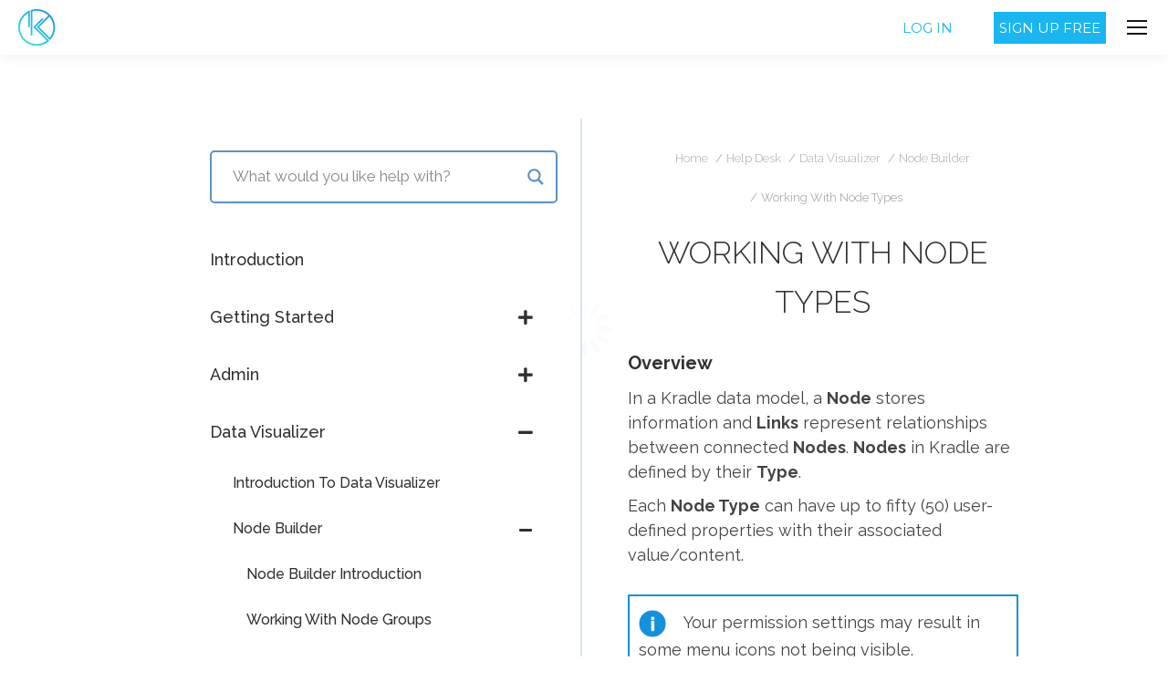

--- FILE ---
content_type: text/html; charset=UTF-8
request_url: https://kradle.com/help-desk/data-visualizer/node-builder/node-types/
body_size: 35635
content:
<!DOCTYPE html>
<!--[if !(IE 6) | !(IE 7) | !(IE 8)  ]><!-->
<html lang="en-US" class="no-js">
<!--<![endif]-->
<head>
	<meta charset="UTF-8" />
		<meta name="viewport" content="width=device-width, initial-scale=1, maximum-scale=1, user-scalable=0">
		<meta name="theme-color" content="#0087d8"/>	<link rel="profile" href="https://gmpg.org/xfn/11" />
	        <script type="bc174b95d101f0a99a399b25-text/javascript">
            if (/Android|webOS|iPhone|iPad|iPod|BlackBerry|IEMobile|Opera Mini/i.test(navigator.userAgent)) {
                var originalAddEventListener = EventTarget.prototype.addEventListener,
                    oldWidth = window.innerWidth;

                EventTarget.prototype.addEventListener = function (eventName, eventHandler, useCapture) {
                    if (eventName === "resize") {
                        originalAddEventListener.call(this, eventName, function (event) {
                            if (oldWidth === window.innerWidth) {
                                return;
                            }
                            else if (oldWidth !== window.innerWidth) {
                                oldWidth = window.innerWidth;
                            }
                            if (eventHandler.handleEvent) {
                                eventHandler.handleEvent.call(this, event);
                            }
                            else {
                                eventHandler.call(this, event);
                            };
                        }, useCapture);
                    }
                    else {
                        originalAddEventListener.call(this, eventName, eventHandler, useCapture);
                    };
                };
            };
        </script>
		<title>Working With Node Types | Help Desk | Kradle Software</title>

<!-- The SEO Framework by Sybre Waaijer -->
<meta name="description" content="Learn how to work with Node Types when designing and building your data model with our informative help desk article. In a Kradle 3DB Data Model, a Node stores information…" />
<meta property="og:image" content="https://kradle.com/wp-content/uploads/2021/05/Kradle-Software-Image.jpg" />
<meta property="og:image:width" content="1201" />
<meta property="og:image:height" content="631" />
<meta property="og:image:alt" content="Kradle Software" />
<meta property="og:locale" content="en_US" />
<meta property="og:type" content="article" />
<meta property="og:title" content="Working With Node Types | Help Desk | Kradle Software" />
<meta property="og:description" content="Learn how to work with Node Types when designing and building your data model with our informative help desk article. In a Kradle 3DB Data Model, a Node stores information…" />
<meta property="og:url" content="https://kradle.com/help-desk/data-visualizer/node-builder/node-types/" />
<meta property="og:site_name" content="Kradle" />
<meta property="og:updated_time" content="2021-07-09T04:07+00:00" />
<meta property="article:publisher" content="https://www.facebook.com/kradlesoftware" />
<meta property="article:published_time" content="2020-01-11T01:40+00:00" />
<meta property="article:modified_time" content="2021-07-09T04:07+00:00" />
<meta name="twitter:card" content="summary_large_image" />
<meta name="twitter:site" content="@kradlesoftware" />
<meta name="twitter:title" content="Working With Node Types | Help Desk | Kradle Software" />
<meta name="twitter:description" content="Learn how to work with Node Types when designing and building your data model with our informative help desk article. In a Kradle 3DB Data Model, a Node stores information…" />
<meta name="twitter:image" content="https://kradle.com/wp-content/uploads/2021/05/Kradle-Software-Image.jpg" />
<meta name="twitter:image:width" content="1201" />
<meta name="twitter:image:height" content="631" />
<meta name="twitter:image:alt" content="Kradle Software" />
<link rel="canonical" href="https://kradle.com/help-desk/data-visualizer/node-builder/node-types/" />
<script type="application/ld+json">{
    "@context": "https://schema.org",
    "@type": "BreadcrumbList",
    "itemListElement": [
        {
            "@type": "ListItem",
            "position": 1,
            "item": {
                "@id": "https://kradle.com/",
                "name": "Kradle"
            }
        },
        {
            "@type": "ListItem",
            "position": 2,
            "item": {
                "@id": "https://kradle.com/category/help-desk/",
                "name": "Help Desk"
            }
        },
        {
            "@type": "ListItem",
            "position": 3,
            "item": {
                "@id": "https://kradle.com/category/help-desk/data-visualizer/",
                "name": "Data Visualizer"
            }
        },
        {
            "@type": "ListItem",
            "position": 4,
            "item": {
                "@id": "https://kradle.com/category/help-desk/data-visualizer/node-builder/",
                "name": "Node Builder"
            }
        },
        {
            "@type": "ListItem",
            "position": 5,
            "item": {
                "@id": "https://kradle.com/help-desk/data-visualizer/node-builder/node-types/",
                "name": "Working With Node Types | Help Desk | Kradle Software"
            }
        }
    ]
}</script>
<meta name="google-site-verification" content="HJSzRIaD8JOP6pXikT0maD_RwiqRZlV3WMSiaahqix8" />
<meta name="msvalidate.01" content="ADAB19AD3D96436DB9BCCF0049CB84A6" />
<!-- / The SEO Framework by Sybre Waaijer | 6.57ms meta | 3.38ms boot -->

<link rel='dns-prefetch' href='//maps.googleapis.com' />
<link rel='dns-prefetch' href='//fonts.googleapis.com' />
<link rel='dns-prefetch' href='//www.googletagmanager.com' />
<link rel="alternate" type="application/rss+xml" title="Kradle &raquo; Feed" href="https://kradle.com/feed/" />
<link rel="alternate" type="application/rss+xml" title="Kradle &raquo; Comments Feed" href="https://kradle.com/comments/feed/" />
<script type="bc174b95d101f0a99a399b25-text/javascript">
window._wpemojiSettings = {"baseUrl":"https:\/\/s.w.org\/images\/core\/emoji\/14.0.0\/72x72\/","ext":".png","svgUrl":"https:\/\/s.w.org\/images\/core\/emoji\/14.0.0\/svg\/","svgExt":".svg","source":{"wpemoji":"https:\/\/kradle.com\/wp-includes\/js\/wp-emoji.js?ver=6.1.1","twemoji":"https:\/\/kradle.com\/wp-includes\/js\/twemoji.js?ver=6.1.1"}};
/**
 * @output wp-includes/js/wp-emoji-loader.js
 */

( function( window, document, settings ) {
	var src, ready, ii, tests;

	// Create a canvas element for testing native browser support of emoji.
	var canvas = document.createElement( 'canvas' );
	var context = canvas.getContext && canvas.getContext( '2d' );

	/**
	 * Checks if two sets of Emoji characters render the same visually.
	 *
	 * @since 4.9.0
	 *
	 * @private
	 *
	 * @param {number[]} set1 Set of Emoji character codes.
	 * @param {number[]} set2 Set of Emoji character codes.
	 *
	 * @return {boolean} True if the two sets render the same.
	 */
	function emojiSetsRenderIdentically( set1, set2 ) {
		var stringFromCharCode = String.fromCharCode;

		// Cleanup from previous test.
		context.clearRect( 0, 0, canvas.width, canvas.height );
		context.fillText( stringFromCharCode.apply( this, set1 ), 0, 0 );
		var rendered1 = canvas.toDataURL();

		// Cleanup from previous test.
		context.clearRect( 0, 0, canvas.width, canvas.height );
		context.fillText( stringFromCharCode.apply( this, set2 ), 0, 0 );
		var rendered2 = canvas.toDataURL();

		return rendered1 === rendered2;
	}

	/**
	 * Detects if the browser supports rendering emoji or flag emoji.
	 *
	 * Flag emoji are a single glyph made of two characters, so some browsers
	 * (notably, Firefox OS X) don't support them.
	 *
	 * @since 4.2.0
	 *
	 * @private
	 *
	 * @param {string} type Whether to test for support of "flag" or "emoji".
	 *
	 * @return {boolean} True if the browser can render emoji, false if it cannot.
	 */
	function browserSupportsEmoji( type ) {
		var isIdentical;

		if ( ! context || ! context.fillText ) {
			return false;
		}

		/*
		 * Chrome on OS X added native emoji rendering in M41. Unfortunately,
		 * it doesn't work when the font is bolder than 500 weight. So, we
		 * check for bold rendering support to avoid invisible emoji in Chrome.
		 */
		context.textBaseline = 'top';
		context.font = '600 32px Arial';

		switch ( type ) {
			case 'flag':
				/*
				 * Test for Transgender flag compatibility. This flag is shortlisted for the Emoji 13 spec,
				 * but has landed in Twemoji early, so we can add support for it, too.
				 *
				 * To test for support, we try to render it, and compare the rendering to how it would look if
				 * the browser doesn't render it correctly (white flag emoji + transgender symbol).
				 */
				isIdentical = emojiSetsRenderIdentically(
					[ 0x1F3F3, 0xFE0F, 0x200D, 0x26A7, 0xFE0F ],
					[ 0x1F3F3, 0xFE0F, 0x200B, 0x26A7, 0xFE0F ]
				);

				if ( isIdentical ) {
					return false;
				}

				/*
				 * Test for UN flag compatibility. This is the least supported of the letter locale flags,
				 * so gives us an easy test for full support.
				 *
				 * To test for support, we try to render it, and compare the rendering to how it would look if
				 * the browser doesn't render it correctly ([U] + [N]).
				 */
				isIdentical = emojiSetsRenderIdentically(
					[ 0xD83C, 0xDDFA, 0xD83C, 0xDDF3 ],
					[ 0xD83C, 0xDDFA, 0x200B, 0xD83C, 0xDDF3 ]
				);

				if ( isIdentical ) {
					return false;
				}

				/*
				 * Test for English flag compatibility. England is a country in the United Kingdom, it
				 * does not have a two letter locale code but rather an five letter sub-division code.
				 *
				 * To test for support, we try to render it, and compare the rendering to how it would look if
				 * the browser doesn't render it correctly (black flag emoji + [G] + [B] + [E] + [N] + [G]).
				 */
				isIdentical = emojiSetsRenderIdentically(
					[ 0xD83C, 0xDFF4, 0xDB40, 0xDC67, 0xDB40, 0xDC62, 0xDB40, 0xDC65, 0xDB40, 0xDC6E, 0xDB40, 0xDC67, 0xDB40, 0xDC7F ],
					[ 0xD83C, 0xDFF4, 0x200B, 0xDB40, 0xDC67, 0x200B, 0xDB40, 0xDC62, 0x200B, 0xDB40, 0xDC65, 0x200B, 0xDB40, 0xDC6E, 0x200B, 0xDB40, 0xDC67, 0x200B, 0xDB40, 0xDC7F ]
				);

				return ! isIdentical;
			case 'emoji':
				/*
				 * Why can't we be friends? Everyone can now shake hands in emoji, regardless of skin tone!
				 *
				 * To test for Emoji 14.0 support, try to render a new emoji: Handshake: Light Skin Tone, Dark Skin Tone.
				 *
				 * The Handshake: Light Skin Tone, Dark Skin Tone emoji is a ZWJ sequence combining 🫱 Rightwards Hand,
				 * 🏻 Light Skin Tone, a Zero Width Joiner, 🫲 Leftwards Hand, and 🏿 Dark Skin Tone.
				 *
				 * 0x1FAF1 == Rightwards Hand
				 * 0x1F3FB == Light Skin Tone
				 * 0x200D == Zero-Width Joiner (ZWJ) that links the code points for the new emoji or
				 * 0x200B == Zero-Width Space (ZWS) that is rendered for clients not supporting the new emoji.
				 * 0x1FAF2 == Leftwards Hand
				 * 0x1F3FF == Dark Skin Tone.
				 *
				 * When updating this test for future Emoji releases, ensure that individual emoji that make up the
				 * sequence come from older emoji standards.
				 */
				isIdentical = emojiSetsRenderIdentically(
					[0x1FAF1, 0x1F3FB, 0x200D, 0x1FAF2, 0x1F3FF],
					[0x1FAF1, 0x1F3FB, 0x200B, 0x1FAF2, 0x1F3FF]
				);

				return ! isIdentical;
		}

		return false;
	}

	/**
	 * Adds a script to the head of the document.
	 *
	 * @ignore
	 *
	 * @since 4.2.0
	 *
	 * @param {Object} src The url where the script is located.
	 * @return {void}
	 */
	function addScript( src ) {
		var script = document.createElement( 'script' );

		script.src = src;
		script.defer = script.type = 'text/javascript';
		document.getElementsByTagName( 'head' )[0].appendChild( script );
	}

	tests = Array( 'flag', 'emoji' );

	settings.supports = {
		everything: true,
		everythingExceptFlag: true
	};

	/*
	 * Tests the browser support for flag emojis and other emojis, and adjusts the
	 * support settings accordingly.
	 */
	for( ii = 0; ii < tests.length; ii++ ) {
		settings.supports[ tests[ ii ] ] = browserSupportsEmoji( tests[ ii ] );

		settings.supports.everything = settings.supports.everything && settings.supports[ tests[ ii ] ];

		if ( 'flag' !== tests[ ii ] ) {
			settings.supports.everythingExceptFlag = settings.supports.everythingExceptFlag && settings.supports[ tests[ ii ] ];
		}
	}

	settings.supports.everythingExceptFlag = settings.supports.everythingExceptFlag && ! settings.supports.flag;

	// Sets DOMReady to false and assigns a ready function to settings.
	settings.DOMReady = false;
	settings.readyCallback = function() {
		settings.DOMReady = true;
	};

	// When the browser can not render everything we need to load a polyfill.
	if ( ! settings.supports.everything ) {
		ready = function() {
			settings.readyCallback();
		};

		/*
		 * Cross-browser version of adding a dom ready event.
		 */
		if ( document.addEventListener ) {
			document.addEventListener( 'DOMContentLoaded', ready, false );
			window.addEventListener( 'load', ready, false );
		} else {
			window.attachEvent( 'onload', ready );
			document.attachEvent( 'onreadystatechange', function() {
				if ( 'complete' === document.readyState ) {
					settings.readyCallback();
				}
			} );
		}

		src = settings.source || {};

		if ( src.concatemoji ) {
			addScript( src.concatemoji );
		} else if ( src.wpemoji && src.twemoji ) {
			addScript( src.twemoji );
			addScript( src.wpemoji );
		}
	}

} )( window, document, window._wpemojiSettings );
</script>
<style type="text/css">
img.wp-smiley,
img.emoji {
	display: inline !important;
	border: none !important;
	box-shadow: none !important;
	height: 1em !important;
	width: 1em !important;
	margin: 0 0.07em !important;
	vertical-align: -0.1em !important;
	background: none !important;
	padding: 0 !important;
}
</style>
	<link rel='stylesheet' id='wp-block-library-css' href='https://kradle.com/wp-includes/css/dist/block-library/style.css?ver=6.1.1' type='text/css' media='all' />
<style id='wp-block-library-theme-inline-css' type='text/css'>
/**
 * Colors
 */
/**
 * Breakpoints & Media Queries
 */
/**
 * SCSS Variables.
 *
 * Please use variables from this sheet to ensure consistency across the UI.
 * Don't add to this sheet unless you're pretty sure the value will be reused in many places.
 * For example, don't add rules to this sheet that affect block visuals. It's purely for UI.
 */
/**
 * Colors
 */
/**
 * Fonts & basic variables.
 */
/**
 * Grid System.
 * https://make.wordpress.org/design/2019/10/31/proposal-a-consistent-spacing-system-for-wordpress/
 */
/**
 * Dimensions.
 */
/**
 * Shadows.
 */
/**
 * Editor widths.
 */
/**
 * Block & Editor UI.
 */
/**
 * Block paddings.
 */
/**
 * React Native specific.
 * These variables do not appear to be used anywhere else.
 */
/**
*  Converts a hex value into the rgb equivalent.
*
* @param {string} hex - the hexadecimal value to convert
* @return {string} comma separated rgb values
*/
/**
 * Breakpoint mixins
 */
/**
 * Long content fade mixin
 *
 * Creates a fading overlay to signify that the content is longer
 * than the space allows.
 */
/**
 * Focus styles.
 */
/**
 * Applies editor left position to the selector passed as argument
 */
/**
 * Styles that are reused verbatim in a few places
 */
/**
 * Allows users to opt-out of animations via OS-level preferences.
 */
/**
 * Reset default styles for JavaScript UI based pages.
 * This is a WP-admin agnostic reset
 */
/**
 * Reset the WP Admin page styles for Gutenberg-like pages.
 */
.wp-block-audio figcaption {
  color: #555;
  font-size: 13px;
  text-align: center;
}
.is-dark-theme .wp-block-audio figcaption {
  color: rgba(255, 255, 255, 0.65);
}

.wp-block-audio {
  margin: 0 0 1em 0;
}

.wp-block-code {
  border: 1px solid #ccc;
  border-radius: 4px;
  font-family: Menlo, Consolas, monaco, monospace;
  padding: 0.8em 1em;
}

.wp-block-embed figcaption {
  color: #555;
  font-size: 13px;
  text-align: center;
}
.is-dark-theme .wp-block-embed figcaption {
  color: rgba(255, 255, 255, 0.65);
}

.wp-block-embed {
  margin: 0 0 1em 0;
}

.blocks-gallery-caption {
  color: #555;
  font-size: 13px;
  text-align: center;
}
.is-dark-theme .blocks-gallery-caption {
  color: rgba(255, 255, 255, 0.65);
}

.wp-block-image figcaption {
  color: #555;
  font-size: 13px;
  text-align: center;
}
.is-dark-theme .wp-block-image figcaption {
  color: rgba(255, 255, 255, 0.65);
}

.wp-block-image {
  margin: 0 0 1em 0;
}

.wp-block-pullquote {
  border-top: 4px solid currentColor;
  border-bottom: 4px solid currentColor;
  margin-bottom: 1.75em;
  color: currentColor;
}
.wp-block-pullquote cite,
.wp-block-pullquote footer, .wp-block-pullquote__citation {
  color: currentColor;
  text-transform: uppercase;
  font-size: 0.8125em;
  font-style: normal;
}

.wp-block-quote {
  border-left: 0.25em solid currentColor;
  margin: 0 0 1.75em 0;
  padding-left: 1em;
}
.wp-block-quote cite,
.wp-block-quote footer {
  color: currentColor;
  font-size: 0.8125em;
  position: relative;
  font-style: normal;
}
.wp-block-quote.has-text-align-right {
  border-left: none;
  border-right: 0.25em solid currentColor;
  padding-left: 0;
  padding-right: 1em;
}
.wp-block-quote.has-text-align-center {
  border: none;
  padding-left: 0;
}
.wp-block-quote.is-style-plain, .wp-block-quote.is-style-large, .wp-block-quote.is-large {
  border: none;
}

.wp-block-search .wp-block-search__label {
  font-weight: bold;
}

.wp-block-search__button {
  border: 1px solid #ccc;
  padding: 0.375em 0.625em;
}

:where(.wp-block-group.has-background) {
  padding: 1.25em 2.375em;
}

.wp-block-separator.has-css-opacity {
  opacity: 0.4;
}

.wp-block-separator {
  border: none;
  border-bottom: 2px solid currentColor;
  margin-left: auto;
  margin-right: auto;
}
.wp-block-separator.has-alpha-channel-opacity {
  opacity: initial;
}
.wp-block-separator:not(.is-style-wide):not(.is-style-dots) {
  width: 100px;
}
.wp-block-separator.has-background:not(.is-style-dots) {
  border-bottom: none;
  height: 1px;
}
.wp-block-separator.has-background:not(.is-style-wide):not(.is-style-dots) {
  height: 2px;
}

.wp-block-table {
  margin: "0 0 1em 0";
}
.wp-block-table thead {
  border-bottom: 3px solid;
}
.wp-block-table tfoot {
  border-top: 3px solid;
}
.wp-block-table td,
.wp-block-table th {
  word-break: normal;
}
.wp-block-table figcaption {
  color: #555;
  font-size: 13px;
  text-align: center;
}
.is-dark-theme .wp-block-table figcaption {
  color: rgba(255, 255, 255, 0.65);
}

.wp-block-video figcaption {
  color: #555;
  font-size: 13px;
  text-align: center;
}
.is-dark-theme .wp-block-video figcaption {
  color: rgba(255, 255, 255, 0.65);
}

.wp-block-video {
  margin: 0 0 1em 0;
}

.wp-block-template-part.has-background {
  padding: 1.25em 2.375em;
  margin-top: 0;
  margin-bottom: 0;
}
</style>
<link rel='stylesheet' id='svp_block_free-style-css-css' href='https://kradle.com/wp-content/plugins/super-video-player/admin/blocks/dist/blocks.style.build.css' type='text/css' media='all' />
<link rel='stylesheet' id='wpforms-gutenberg-form-selector-css' href='https://kradle.com/wp-content/plugins/wpforms-lite/assets/css/wpforms-full.min.css?ver=1.7.4.2' type='text/css' media='all' />
<link rel='stylesheet' id='classic-theme-styles-css' href='https://kradle.com/wp-includes/css/classic-themes.css?ver=1' type='text/css' media='all' />
<style id='global-styles-inline-css' type='text/css'>
body{--wp--preset--color--black: #000000;--wp--preset--color--cyan-bluish-gray: #abb8c3;--wp--preset--color--white: #FFF;--wp--preset--color--pale-pink: #f78da7;--wp--preset--color--vivid-red: #cf2e2e;--wp--preset--color--luminous-vivid-orange: #ff6900;--wp--preset--color--luminous-vivid-amber: #fcb900;--wp--preset--color--light-green-cyan: #7bdcb5;--wp--preset--color--vivid-green-cyan: #00d084;--wp--preset--color--pale-cyan-blue: #8ed1fc;--wp--preset--color--vivid-cyan-blue: #0693e3;--wp--preset--color--vivid-purple: #9b51e0;--wp--preset--color--accent: #0087d8;--wp--preset--color--dark-gray: #111;--wp--preset--color--light-gray: #767676;--wp--preset--gradient--vivid-cyan-blue-to-vivid-purple: linear-gradient(135deg,rgba(6,147,227,1) 0%,rgb(155,81,224) 100%);--wp--preset--gradient--light-green-cyan-to-vivid-green-cyan: linear-gradient(135deg,rgb(122,220,180) 0%,rgb(0,208,130) 100%);--wp--preset--gradient--luminous-vivid-amber-to-luminous-vivid-orange: linear-gradient(135deg,rgba(252,185,0,1) 0%,rgba(255,105,0,1) 100%);--wp--preset--gradient--luminous-vivid-orange-to-vivid-red: linear-gradient(135deg,rgba(255,105,0,1) 0%,rgb(207,46,46) 100%);--wp--preset--gradient--very-light-gray-to-cyan-bluish-gray: linear-gradient(135deg,rgb(238,238,238) 0%,rgb(169,184,195) 100%);--wp--preset--gradient--cool-to-warm-spectrum: linear-gradient(135deg,rgb(74,234,220) 0%,rgb(151,120,209) 20%,rgb(207,42,186) 40%,rgb(238,44,130) 60%,rgb(251,105,98) 80%,rgb(254,248,76) 100%);--wp--preset--gradient--blush-light-purple: linear-gradient(135deg,rgb(255,206,236) 0%,rgb(152,150,240) 100%);--wp--preset--gradient--blush-bordeaux: linear-gradient(135deg,rgb(254,205,165) 0%,rgb(254,45,45) 50%,rgb(107,0,62) 100%);--wp--preset--gradient--luminous-dusk: linear-gradient(135deg,rgb(255,203,112) 0%,rgb(199,81,192) 50%,rgb(65,88,208) 100%);--wp--preset--gradient--pale-ocean: linear-gradient(135deg,rgb(255,245,203) 0%,rgb(182,227,212) 50%,rgb(51,167,181) 100%);--wp--preset--gradient--electric-grass: linear-gradient(135deg,rgb(202,248,128) 0%,rgb(113,206,126) 100%);--wp--preset--gradient--midnight: linear-gradient(135deg,rgb(2,3,129) 0%,rgb(40,116,252) 100%);--wp--preset--duotone--dark-grayscale: url('#wp-duotone-dark-grayscale');--wp--preset--duotone--grayscale: url('#wp-duotone-grayscale');--wp--preset--duotone--purple-yellow: url('#wp-duotone-purple-yellow');--wp--preset--duotone--blue-red: url('#wp-duotone-blue-red');--wp--preset--duotone--midnight: url('#wp-duotone-midnight');--wp--preset--duotone--magenta-yellow: url('#wp-duotone-magenta-yellow');--wp--preset--duotone--purple-green: url('#wp-duotone-purple-green');--wp--preset--duotone--blue-orange: url('#wp-duotone-blue-orange');--wp--preset--font-size--small: 13px;--wp--preset--font-size--medium: 20px;--wp--preset--font-size--large: 36px;--wp--preset--font-size--x-large: 42px;--wp--preset--spacing--20: 0.44rem;--wp--preset--spacing--30: 0.67rem;--wp--preset--spacing--40: 1rem;--wp--preset--spacing--50: 1.5rem;--wp--preset--spacing--60: 2.25rem;--wp--preset--spacing--70: 3.38rem;--wp--preset--spacing--80: 5.06rem;}:where(.is-layout-flex){gap: 0.5em;}body .is-layout-flow > .alignleft{float: left;margin-inline-start: 0;margin-inline-end: 2em;}body .is-layout-flow > .alignright{float: right;margin-inline-start: 2em;margin-inline-end: 0;}body .is-layout-flow > .aligncenter{margin-left: auto !important;margin-right: auto !important;}body .is-layout-constrained > .alignleft{float: left;margin-inline-start: 0;margin-inline-end: 2em;}body .is-layout-constrained > .alignright{float: right;margin-inline-start: 2em;margin-inline-end: 0;}body .is-layout-constrained > .aligncenter{margin-left: auto !important;margin-right: auto !important;}body .is-layout-constrained > :where(:not(.alignleft):not(.alignright):not(.alignfull)){max-width: var(--wp--style--global--content-size);margin-left: auto !important;margin-right: auto !important;}body .is-layout-constrained > .alignwide{max-width: var(--wp--style--global--wide-size);}body .is-layout-flex{display: flex;}body .is-layout-flex{flex-wrap: wrap;align-items: center;}body .is-layout-flex > *{margin: 0;}:where(.wp-block-columns.is-layout-flex){gap: 2em;}.has-black-color{color: var(--wp--preset--color--black) !important;}.has-cyan-bluish-gray-color{color: var(--wp--preset--color--cyan-bluish-gray) !important;}.has-white-color{color: var(--wp--preset--color--white) !important;}.has-pale-pink-color{color: var(--wp--preset--color--pale-pink) !important;}.has-vivid-red-color{color: var(--wp--preset--color--vivid-red) !important;}.has-luminous-vivid-orange-color{color: var(--wp--preset--color--luminous-vivid-orange) !important;}.has-luminous-vivid-amber-color{color: var(--wp--preset--color--luminous-vivid-amber) !important;}.has-light-green-cyan-color{color: var(--wp--preset--color--light-green-cyan) !important;}.has-vivid-green-cyan-color{color: var(--wp--preset--color--vivid-green-cyan) !important;}.has-pale-cyan-blue-color{color: var(--wp--preset--color--pale-cyan-blue) !important;}.has-vivid-cyan-blue-color{color: var(--wp--preset--color--vivid-cyan-blue) !important;}.has-vivid-purple-color{color: var(--wp--preset--color--vivid-purple) !important;}.has-black-background-color{background-color: var(--wp--preset--color--black) !important;}.has-cyan-bluish-gray-background-color{background-color: var(--wp--preset--color--cyan-bluish-gray) !important;}.has-white-background-color{background-color: var(--wp--preset--color--white) !important;}.has-pale-pink-background-color{background-color: var(--wp--preset--color--pale-pink) !important;}.has-vivid-red-background-color{background-color: var(--wp--preset--color--vivid-red) !important;}.has-luminous-vivid-orange-background-color{background-color: var(--wp--preset--color--luminous-vivid-orange) !important;}.has-luminous-vivid-amber-background-color{background-color: var(--wp--preset--color--luminous-vivid-amber) !important;}.has-light-green-cyan-background-color{background-color: var(--wp--preset--color--light-green-cyan) !important;}.has-vivid-green-cyan-background-color{background-color: var(--wp--preset--color--vivid-green-cyan) !important;}.has-pale-cyan-blue-background-color{background-color: var(--wp--preset--color--pale-cyan-blue) !important;}.has-vivid-cyan-blue-background-color{background-color: var(--wp--preset--color--vivid-cyan-blue) !important;}.has-vivid-purple-background-color{background-color: var(--wp--preset--color--vivid-purple) !important;}.has-black-border-color{border-color: var(--wp--preset--color--black) !important;}.has-cyan-bluish-gray-border-color{border-color: var(--wp--preset--color--cyan-bluish-gray) !important;}.has-white-border-color{border-color: var(--wp--preset--color--white) !important;}.has-pale-pink-border-color{border-color: var(--wp--preset--color--pale-pink) !important;}.has-vivid-red-border-color{border-color: var(--wp--preset--color--vivid-red) !important;}.has-luminous-vivid-orange-border-color{border-color: var(--wp--preset--color--luminous-vivid-orange) !important;}.has-luminous-vivid-amber-border-color{border-color: var(--wp--preset--color--luminous-vivid-amber) !important;}.has-light-green-cyan-border-color{border-color: var(--wp--preset--color--light-green-cyan) !important;}.has-vivid-green-cyan-border-color{border-color: var(--wp--preset--color--vivid-green-cyan) !important;}.has-pale-cyan-blue-border-color{border-color: var(--wp--preset--color--pale-cyan-blue) !important;}.has-vivid-cyan-blue-border-color{border-color: var(--wp--preset--color--vivid-cyan-blue) !important;}.has-vivid-purple-border-color{border-color: var(--wp--preset--color--vivid-purple) !important;}.has-vivid-cyan-blue-to-vivid-purple-gradient-background{background: var(--wp--preset--gradient--vivid-cyan-blue-to-vivid-purple) !important;}.has-light-green-cyan-to-vivid-green-cyan-gradient-background{background: var(--wp--preset--gradient--light-green-cyan-to-vivid-green-cyan) !important;}.has-luminous-vivid-amber-to-luminous-vivid-orange-gradient-background{background: var(--wp--preset--gradient--luminous-vivid-amber-to-luminous-vivid-orange) !important;}.has-luminous-vivid-orange-to-vivid-red-gradient-background{background: var(--wp--preset--gradient--luminous-vivid-orange-to-vivid-red) !important;}.has-very-light-gray-to-cyan-bluish-gray-gradient-background{background: var(--wp--preset--gradient--very-light-gray-to-cyan-bluish-gray) !important;}.has-cool-to-warm-spectrum-gradient-background{background: var(--wp--preset--gradient--cool-to-warm-spectrum) !important;}.has-blush-light-purple-gradient-background{background: var(--wp--preset--gradient--blush-light-purple) !important;}.has-blush-bordeaux-gradient-background{background: var(--wp--preset--gradient--blush-bordeaux) !important;}.has-luminous-dusk-gradient-background{background: var(--wp--preset--gradient--luminous-dusk) !important;}.has-pale-ocean-gradient-background{background: var(--wp--preset--gradient--pale-ocean) !important;}.has-electric-grass-gradient-background{background: var(--wp--preset--gradient--electric-grass) !important;}.has-midnight-gradient-background{background: var(--wp--preset--gradient--midnight) !important;}.has-small-font-size{font-size: var(--wp--preset--font-size--small) !important;}.has-medium-font-size{font-size: var(--wp--preset--font-size--medium) !important;}.has-large-font-size{font-size: var(--wp--preset--font-size--large) !important;}.has-x-large-font-size{font-size: var(--wp--preset--font-size--x-large) !important;}
.wp-block-navigation a:where(:not(.wp-element-button)){color: inherit;}
:where(.wp-block-columns.is-layout-flex){gap: 2em;}
.wp-block-pullquote{font-size: 1.5em;line-height: 1.6;}
</style>
<link rel='stylesheet' id='simple-banner-style-css' href='https://kradle.com/wp-content/plugins/simple-banner/simple-banner.css?ver=2.11.0' type='text/css' media='all' />
<link rel='stylesheet' id='bplugins-plyrio-css' href='https://kradle.com/wp-content/plugins/super-video-player//public/css/player-style.css?ver=1.6.11' type='text/css' media='all' />
<link rel='stylesheet' id='ubermenu-raleway-css' href='//fonts.googleapis.com/css?family=Raleway%3A%2C300%2C400%2C700&#038;ver=6.1.1' type='text/css' media='all' />
<link rel='stylesheet' id='the7-Defaults-css' href='https://kradle.com/wp-content/uploads/smile_fonts/Defaults/Defaults.css?ver=6.1.1' type='text/css' media='all' />
<link rel='stylesheet' id='the7-icomoon-numbers-32x32-css' href='https://kradle.com/wp-content/uploads/smile_fonts/icomoon-numbers-32x32/icomoon-numbers-32x32.css?ver=6.1.1' type='text/css' media='all' />
<link rel='stylesheet' id='the7-icomoon-feather-24x24-css' href='https://kradle.com/wp-content/uploads/smile_fonts/icomoon-feather-24x24/icomoon-feather-24x24.css?ver=6.1.1' type='text/css' media='all' />
<link rel='stylesheet' id='the7-icomoon-free-social-contact-16x16-css' href='https://kradle.com/wp-content/uploads/smile_fonts/icomoon-free-social-contact-16x16/icomoon-free-social-contact-16x16.css?ver=6.1.1' type='text/css' media='all' />
<link rel='stylesheet' id='the7-icomoon-brankic-32x32-css' href='https://kradle.com/wp-content/uploads/smile_fonts/icomoon-brankic-32x32/icomoon-brankic-32x32.css?ver=6.1.1' type='text/css' media='all' />
<link rel='stylesheet' id='wpdreams-asl-basic-css' href='https://kradle.com/wp-content/plugins/ajax-search-lite/css/style.basic.css?ver=4.10' type='text/css' media='all' />
<link rel='stylesheet' id='wpdreams-ajaxsearchlite-css' href='https://kradle.com/wp-content/plugins/ajax-search-lite/css/style-curvy-blue.css?ver=4.10' type='text/css' media='all' />
<link rel='stylesheet' id='recent-posts-widget-with-thumbnails-public-style-css' href='https://kradle.com/wp-content/plugins/recent-posts-widget-with-thumbnails/public.css?ver=7.1.1' type='text/css' media='all' />
<link rel='stylesheet' id='js_composer_front-css' href='//kradle.com/wp-content/uploads/js_composer/js_composer_front_custom.css?ver=6.6.0.1' type='text/css' media='all' />
<link rel='stylesheet' id='dt-web-fonts-css' href='https://fonts.googleapis.com/css?family=Raleway:300,400,500,600,700%7COpen+Sans:400,600,700%7CRoboto:400,600,700%7CMontserrat:400,500,600,700' type='text/css' media='all' />
<link rel='stylesheet' id='dt-main-css' href='https://kradle.com/wp-content/themes/dt-the7/css/main.min.css?ver=9.11.0' type='text/css' media='all' />
<style id='dt-main-inline-css' type='text/css'>
body #load {
  display: block;
  height: 100%;
  overflow: hidden;
  position: fixed;
  width: 100%;
  z-index: 9901;
  opacity: 1;
  visibility: visible;
  transition: all .35s ease-out;
}
.load-wrap {
  width: 100%;
  height: 100%;
  background-position: center center;
  background-repeat: no-repeat;
  text-align: center;
}
.load-wrap > svg {
  position: absolute;
  top: 50%;
  left: 50%;
  transform: translate(-50%,-50%);
}
#load {
  background-color: #ffffff;
}
.uil-default rect:not(.bk) {
  fill: #bfbfbf;
}
.uil-ring > path {
  fill: #bfbfbf;
}
.ring-loader .circle {
  fill: #bfbfbf;
}
.ring-loader .moving-circle {
  fill: #bfbfbf;
}
.uil-hourglass .glass {
  stroke: #bfbfbf;
}
.uil-hourglass .sand {
  fill: #bfbfbf;
}
.spinner-loader .load-wrap {
  background-image: url("data:image/svg+xml,%3Csvg width='75px' height='75px' xmlns='http://www.w3.org/2000/svg' viewBox='0 0 100 100' preserveAspectRatio='xMidYMid' class='uil-default'%3E%3Crect x='0' y='0' width='100' height='100' fill='none' class='bk'%3E%3C/rect%3E%3Crect  x='46.5' y='40' width='7' height='20' rx='5' ry='5' fill='%23bfbfbf' transform='rotate(0 50 50) translate(0 -30)'%3E  %3Canimate attributeName='opacity' from='1' to='0' dur='1s' begin='0s' repeatCount='indefinite'/%3E%3C/rect%3E%3Crect  x='46.5' y='40' width='7' height='20' rx='5' ry='5' fill='%23bfbfbf' transform='rotate(30 50 50) translate(0 -30)'%3E  %3Canimate attributeName='opacity' from='1' to='0' dur='1s' begin='0.08333333333333333s' repeatCount='indefinite'/%3E%3C/rect%3E%3Crect  x='46.5' y='40' width='7' height='20' rx='5' ry='5' fill='%23bfbfbf' transform='rotate(60 50 50) translate(0 -30)'%3E  %3Canimate attributeName='opacity' from='1' to='0' dur='1s' begin='0.16666666666666666s' repeatCount='indefinite'/%3E%3C/rect%3E%3Crect  x='46.5' y='40' width='7' height='20' rx='5' ry='5' fill='%23bfbfbf' transform='rotate(90 50 50) translate(0 -30)'%3E  %3Canimate attributeName='opacity' from='1' to='0' dur='1s' begin='0.25s' repeatCount='indefinite'/%3E%3C/rect%3E%3Crect  x='46.5' y='40' width='7' height='20' rx='5' ry='5' fill='%23bfbfbf' transform='rotate(120 50 50) translate(0 -30)'%3E  %3Canimate attributeName='opacity' from='1' to='0' dur='1s' begin='0.3333333333333333s' repeatCount='indefinite'/%3E%3C/rect%3E%3Crect  x='46.5' y='40' width='7' height='20' rx='5' ry='5' fill='%23bfbfbf' transform='rotate(150 50 50) translate(0 -30)'%3E  %3Canimate attributeName='opacity' from='1' to='0' dur='1s' begin='0.4166666666666667s' repeatCount='indefinite'/%3E%3C/rect%3E%3Crect  x='46.5' y='40' width='7' height='20' rx='5' ry='5' fill='%23bfbfbf' transform='rotate(180 50 50) translate(0 -30)'%3E  %3Canimate attributeName='opacity' from='1' to='0' dur='1s' begin='0.5s' repeatCount='indefinite'/%3E%3C/rect%3E%3Crect  x='46.5' y='40' width='7' height='20' rx='5' ry='5' fill='%23bfbfbf' transform='rotate(210 50 50) translate(0 -30)'%3E  %3Canimate attributeName='opacity' from='1' to='0' dur='1s' begin='0.5833333333333334s' repeatCount='indefinite'/%3E%3C/rect%3E%3Crect  x='46.5' y='40' width='7' height='20' rx='5' ry='5' fill='%23bfbfbf' transform='rotate(240 50 50) translate(0 -30)'%3E  %3Canimate attributeName='opacity' from='1' to='0' dur='1s' begin='0.6666666666666666s' repeatCount='indefinite'/%3E%3C/rect%3E%3Crect  x='46.5' y='40' width='7' height='20' rx='5' ry='5' fill='%23bfbfbf' transform='rotate(270 50 50) translate(0 -30)'%3E  %3Canimate attributeName='opacity' from='1' to='0' dur='1s' begin='0.75s' repeatCount='indefinite'/%3E%3C/rect%3E%3Crect  x='46.5' y='40' width='7' height='20' rx='5' ry='5' fill='%23bfbfbf' transform='rotate(300 50 50) translate(0 -30)'%3E  %3Canimate attributeName='opacity' from='1' to='0' dur='1s' begin='0.8333333333333334s' repeatCount='indefinite'/%3E%3C/rect%3E%3Crect  x='46.5' y='40' width='7' height='20' rx='5' ry='5' fill='%23bfbfbf' transform='rotate(330 50 50) translate(0 -30)'%3E  %3Canimate attributeName='opacity' from='1' to='0' dur='1s' begin='0.9166666666666666s' repeatCount='indefinite'/%3E%3C/rect%3E%3C/svg%3E");
}
.ring-loader .load-wrap {
  background-image: url("data:image/svg+xml,%3Csvg xmlns='http://www.w3.org/2000/svg' viewBox='0 0 32 32' width='72' height='72' fill='%23bfbfbf'%3E   %3Cpath opacity='.25' d='M16 0 A16 16 0 0 0 16 32 A16 16 0 0 0 16 0 M16 4 A12 12 0 0 1 16 28 A12 12 0 0 1 16 4'/%3E   %3Cpath d='M16 0 A16 16 0 0 1 32 16 L28 16 A12 12 0 0 0 16 4z'%3E     %3CanimateTransform attributeName='transform' type='rotate' from='0 16 16' to='360 16 16' dur='0.8s' repeatCount='indefinite' /%3E   %3C/path%3E %3C/svg%3E");
}
.hourglass-loader .load-wrap {
  background-image: url("data:image/svg+xml,%3Csvg xmlns='http://www.w3.org/2000/svg' viewBox='0 0 32 32' width='72' height='72' fill='%23bfbfbf'%3E   %3Cpath transform='translate(2)' d='M0 12 V20 H4 V12z'%3E      %3Canimate attributeName='d' values='M0 12 V20 H4 V12z; M0 4 V28 H4 V4z; M0 12 V20 H4 V12z; M0 12 V20 H4 V12z' dur='1.2s' repeatCount='indefinite' begin='0' keytimes='0;.2;.5;1' keySplines='0.2 0.2 0.4 0.8;0.2 0.6 0.4 0.8;0.2 0.8 0.4 0.8' calcMode='spline'  /%3E   %3C/path%3E   %3Cpath transform='translate(8)' d='M0 12 V20 H4 V12z'%3E     %3Canimate attributeName='d' values='M0 12 V20 H4 V12z; M0 4 V28 H4 V4z; M0 12 V20 H4 V12z; M0 12 V20 H4 V12z' dur='1.2s' repeatCount='indefinite' begin='0.2' keytimes='0;.2;.5;1' keySplines='0.2 0.2 0.4 0.8;0.2 0.6 0.4 0.8;0.2 0.8 0.4 0.8' calcMode='spline'  /%3E   %3C/path%3E   %3Cpath transform='translate(14)' d='M0 12 V20 H4 V12z'%3E     %3Canimate attributeName='d' values='M0 12 V20 H4 V12z; M0 4 V28 H4 V4z; M0 12 V20 H4 V12z; M0 12 V20 H4 V12z' dur='1.2s' repeatCount='indefinite' begin='0.4' keytimes='0;.2;.5;1' keySplines='0.2 0.2 0.4 0.8;0.2 0.6 0.4 0.8;0.2 0.8 0.4 0.8' calcMode='spline' /%3E   %3C/path%3E   %3Cpath transform='translate(20)' d='M0 12 V20 H4 V12z'%3E     %3Canimate attributeName='d' values='M0 12 V20 H4 V12z; M0 4 V28 H4 V4z; M0 12 V20 H4 V12z; M0 12 V20 H4 V12z' dur='1.2s' repeatCount='indefinite' begin='0.6' keytimes='0;.2;.5;1' keySplines='0.2 0.2 0.4 0.8;0.2 0.6 0.4 0.8;0.2 0.8 0.4 0.8' calcMode='spline' /%3E   %3C/path%3E   %3Cpath transform='translate(26)' d='M0 12 V20 H4 V12z'%3E     %3Canimate attributeName='d' values='M0 12 V20 H4 V12z; M0 4 V28 H4 V4z; M0 12 V20 H4 V12z; M0 12 V20 H4 V12z' dur='1.2s' repeatCount='indefinite' begin='0.8' keytimes='0;.2;.5;1' keySplines='0.2 0.2 0.4 0.8;0.2 0.6 0.4 0.8;0.2 0.8 0.4 0.8' calcMode='spline' /%3E   %3C/path%3E %3C/svg%3E");
}

</style>
<link rel='stylesheet' id='the7-font-css' href='https://kradle.com/wp-content/themes/dt-the7/fonts/icomoon-the7-font/icomoon-the7-font.min.css?ver=9.11.0' type='text/css' media='all' />
<link rel='stylesheet' id='the7-awesome-fonts-css' href='https://kradle.com/wp-content/themes/dt-the7/fonts/FontAwesome/css/all.min.css?ver=9.11.0' type='text/css' media='all' />
<link rel='stylesheet' id='the7-awesome-fonts-back-css' href='https://kradle.com/wp-content/themes/dt-the7/fonts/FontAwesome/back-compat.min.css?ver=9.11.0' type='text/css' media='all' />
<link rel='stylesheet' id='the7-custom-scrollbar-css' href='https://kradle.com/wp-content/themes/dt-the7/lib/custom-scrollbar/custom-scrollbar.min.css?ver=9.11.0' type='text/css' media='all' />
<link rel='stylesheet' id='the7-wpbakery-css' href='https://kradle.com/wp-content/themes/dt-the7/css/wpbakery.min.css?ver=9.11.0' type='text/css' media='all' />
<link rel='stylesheet' id='the7-css-vars-css' href='https://kradle.com/wp-content/uploads/the7-css/css-vars.css?ver=12a9f7c6c0c7' type='text/css' media='all' />
<link rel='stylesheet' id='dt-custom-css' href='https://kradle.com/wp-content/uploads/the7-css/custom.css?ver=12a9f7c6c0c7' type='text/css' media='all' />
<link rel='stylesheet' id='dt-media-css' href='https://kradle.com/wp-content/uploads/the7-css/media.css?ver=12a9f7c6c0c7' type='text/css' media='all' />
<link rel='stylesheet' id='the7-mega-menu-css' href='https://kradle.com/wp-content/uploads/the7-css/mega-menu.css?ver=12a9f7c6c0c7' type='text/css' media='all' />
<link rel='stylesheet' id='the7-elements-css' href='https://kradle.com/wp-content/uploads/the7-css/post-type-dynamic.css?ver=12a9f7c6c0c7' type='text/css' media='all' />
<link rel='stylesheet' id='ubermenu-css' href='https://kradle.com/wp-content/plugins/ubermenu/pro/assets/css/ubermenu.min.css?ver=3.4.1.1' type='text/css' media='all' />
<link rel='stylesheet' id='ubermenu-black-white-2-css' href='https://kradle.com/wp-content/plugins/ubermenu/assets/css/skins/blackwhite2.css?ver=6.1.1' type='text/css' media='all' />
<link rel='stylesheet' id='ubermenu-minimal-css' href='https://kradle.com/wp-content/plugins/ubermenu/assets/css/skins/minimal.css?ver=6.1.1' type='text/css' media='all' />
<link rel='stylesheet' id='ubermenu-font-awesome-all-css' href='https://kradle.com/wp-content/plugins/ubermenu/assets/fontawesome/css/all.min.css?ver=6.1.1' type='text/css' media='all' />
<link rel='stylesheet' id='style-css' href='https://kradle.com/wp-content/themes/dt-the7/style.css?ver=9.11.0' type='text/css' media='all' />
<link rel='stylesheet' id='ultimate-style-css' href='https://kradle.com/wp-content/plugins/Ultimate_VC_Addons/assets/min-css/style.min.css?ver=3.19.9' type='text/css' media='all' />
<link rel='stylesheet' id='style_ultimate_expsection-css' href='https://kradle.com/wp-content/plugins/Ultimate_VC_Addons/assets/min-css/expandable-section.min.css?ver=3.19.9' type='text/css' media='all' />
<link rel='stylesheet' id='bellows-css' href='https://kradle.com/wp-content/plugins/bellows-accordion-menu/assets/css/bellows.css?ver=1.3' type='text/css' media='all' />
<link rel='stylesheet' id='bellows-font-awesome-css' href='https://kradle.com/wp-content/plugins/bellows-accordion-menu/assets/css/fontawesome/css/font-awesome.min.css?ver=1.3' type='text/css' media='all' />
<script type="bc174b95d101f0a99a399b25-text/javascript" src='https://kradle.com/wp-includes/js/jquery/jquery.js?ver=3.6.1' id='jquery-core-js'></script>
<script type="bc174b95d101f0a99a399b25-text/javascript" src='https://kradle.com/wp-includes/js/jquery/jquery-migrate.js?ver=3.3.2' id='jquery-migrate-js'></script>
<script type="bc174b95d101f0a99a399b25-text/javascript" id='simple-banner-script-js-extra'>
/* <![CDATA[ */
var simpleBannerScriptParams = {"version":"2.11.0","hide_simple_banner":"yes","simple_banner_position":"footer","header_margin":"60px","header_padding":"","simple_banner_text":"The winners of our Casio G-Shock giveaway are...Phil from Deanshanger, Pieter from Lurgan, and Agapios from Swanley. Congratulations!","pro_version_enabled":"","disabled_on_current_page":"","debug_mode":"","id":"3987","disabled_pages_array":[],"is_current_page_a_post":"1","disabled_on_posts":"","simple_banner_font_size":"19px","simple_banner_color":"#ee7679","simple_banner_text_color":"","simple_banner_link_color":"#000000","simple_banner_close_color":"","simple_banner_custom_css":"","simple_banner_scrolling_custom_css":"","simple_banner_text_custom_css":"","simple_banner_button_css":"","site_custom_css":"","keep_site_custom_css":"","site_custom_js":"","keep_site_custom_js":"","wp_body_open_enabled":"","wp_body_open":"1","close_button_enabled":"","close_button_expiration":"","close_button_cookie_set":""};
/* ]]> */
</script>
<script type="bc174b95d101f0a99a399b25-text/javascript" src='https://kradle.com/wp-content/plugins/simple-banner/simple-banner.js?ver=2.11.0' id='simple-banner-script-js'></script>
<script type="bc174b95d101f0a99a399b25-text/javascript" src='https://kradle.com/wp-content/plugins/super-video-player//public/js/super-video.js?ver=1.6.11' id='bplugins-plyrio-js'></script>
<script type="bc174b95d101f0a99a399b25-text/javascript" id='dt-above-fold-js-extra'>
/* <![CDATA[ */
var dtLocal = {"themeUrl":"https:\/\/kradle.com\/wp-content\/themes\/dt-the7","passText":"To view this protected post, enter the password below:","moreButtonText":{"loading":"Loading...","loadMore":"Load more"},"postID":"3987","ajaxurl":"https:\/\/kradle.com\/wp-admin\/admin-ajax.php","REST":{"baseUrl":"https:\/\/kradle.com\/wp-json\/the7\/v1","endpoints":{"sendMail":"\/send-mail"}},"contactMessages":{"required":"One or more fields have an error. Please check and try again.","terms":"Please accept the privacy policy.","fillTheCaptchaError":"Please, fill the captcha."},"captchaSiteKey":"","ajaxNonce":"72e8e0791b","pageData":"","themeSettings":{"smoothScroll":"off","lazyLoading":false,"accentColor":{"mode":"solid","color":"#0087d8"},"desktopHeader":{"height":80},"ToggleCaptionEnabled":"disabled","ToggleCaption":"Navigation","floatingHeader":{"showAfter":150,"showMenu":false,"height":60,"logo":{"showLogo":false,"html":"","url":"https:\/\/kradle.com\/"}},"topLine":{"floatingTopLine":{"logo":{"showLogo":false,"html":""}}},"mobileHeader":{"firstSwitchPoint":1328,"secondSwitchPoint":700,"firstSwitchPointHeight":60,"secondSwitchPointHeight":60,"mobileToggleCaptionEnabled":"disabled","mobileToggleCaption":"Menu"},"stickyMobileHeaderFirstSwitch":{"logo":{"html":"<img class=\" preload-me\" src=\"https:\/\/kradle.com\/wp-content\/uploads\/2019\/02\/main-nav-left-logo_color.png\" srcset=\"https:\/\/kradle.com\/wp-content\/uploads\/2019\/02\/main-nav-left-logo_color.png 48w, https:\/\/kradle.com\/wp-content\/uploads\/2019\/02\/main-nav-left-logo_color.png 48w\" width=\"48\" height=\"40\"   sizes=\"48px\" alt=\"Kradle\" \/>"}},"stickyMobileHeaderSecondSwitch":{"logo":{"html":"<img class=\" preload-me\" src=\"https:\/\/kradle.com\/wp-content\/uploads\/2019\/02\/main-nav-left-logo_color.png\" srcset=\"https:\/\/kradle.com\/wp-content\/uploads\/2019\/02\/main-nav-left-logo_color.png 48w, https:\/\/kradle.com\/wp-content\/uploads\/2019\/02\/main-nav-left-logo_color.png 48w\" width=\"48\" height=\"40\"   sizes=\"48px\" alt=\"Kradle\" \/>"}},"content":{"textColor":"#1e1e1e","headerColor":"#1e1e1e"},"sidebar":{"switchPoint":1029},"boxedWidth":"1340px","stripes":{"stripe1":{"textColor":"#787d85","headerColor":"#3b3f4a"},"stripe2":{"textColor":"#8b9199","headerColor":"#ffffff"},"stripe3":{"textColor":"#ffffff","headerColor":"#ffffff"}}},"VCMobileScreenWidth":"768"};
var dtShare = {"shareButtonText":{"facebook":"Share on Facebook","twitter":"Tweet","pinterest":"Pin it","linkedin":"Share on Linkedin","whatsapp":"Share on Whatsapp"},"overlayOpacity":"85"};
/* ]]> */
</script>
<script type="bc174b95d101f0a99a399b25-text/javascript" src='https://kradle.com/wp-content/themes/dt-the7/js/above-the-fold.min.js?ver=9.11.0' id='dt-above-fold-js'></script>
<script type="bc174b95d101f0a99a399b25-text/javascript" src='https://kradle.com/wp-content/plugins/Ultimate_VC_Addons/assets/min-js/ultimate-params.min.js?ver=3.19.9' id='ultimate-vc-params-js'></script>
<script type="bc174b95d101f0a99a399b25-text/javascript" src='https://kradle.com/wp-content/plugins/Ultimate_VC_Addons/assets/min-js/jquery-ui.min.js?ver=3.19.9' id='jquery_ui-js'></script>
<script type="bc174b95d101f0a99a399b25-text/javascript" src='https://kradle.com/wp-content/plugins/Ultimate_VC_Addons/assets/min-js/expandable-section.min.js?ver=3.19.9' id='jquery_ultimate_expsection-js'></script>
<link rel="https://api.w.org/" href="https://kradle.com/wp-json/" /><link rel="alternate" type="application/json" href="https://kradle.com/wp-json/wp/v2/posts/3987" /><link rel="EditURI" type="application/rsd+xml" title="RSD" href="https://kradle.com/xmlrpc.php?rsd" />
<link rel="wlwmanifest" type="application/wlwmanifest+xml" href="https://kradle.com/wp-includes/wlwmanifest.xml" />
<link rel="alternate" type="application/json+oembed" href="https://kradle.com/wp-json/oembed/1.0/embed?url=https%3A%2F%2Fkradle.com%2Fhelp-desk%2Fdata-visualizer%2Fnode-builder%2Fnode-types%2F" />
<link rel="alternate" type="text/xml+oembed" href="https://kradle.com/wp-json/oembed/1.0/embed?url=https%3A%2F%2Fkradle.com%2Fhelp-desk%2Fdata-visualizer%2Fnode-builder%2Fnode-types%2F&#038;format=xml" />
<style id="bellows-custom-generated-css">
/** Bellows Custom Menu Styles (Customizer) **/
/* main */
.bellows.bellows-main, .bellows.bellows-main .bellows-menu-item, .bellows.bellows-main .bellows-menu-item .bellows-target { font-family:Raleway; }



/** Bellows Custom Tweaks (General Settings) **/
@media only screen and (min-width : 400px) and (max-width : 1024px) {
.bellows .bellows-nav {
    color: #1e1e1e;
    background-color: #f6fcff;

}}

@media only screen and (min-width : 1025px) {
.bellows .bellows-nav {
    color: #1e1e1e;
    background-color: #ffffff;


}}
.bellows .bellows-nav .bellows-target {
    padding-left: 0px;
    color: #1e1e1e; !important
    font-family: Raleway;
    font-weight: 500;
    font-size: 18px

}
.bellows .bellows-nav .bellows-submenu .bellows-target {
    color: #1e1e1e; !important
    padding-left: 15px;
    font-family: Raleway;
    font-weight: 500;
    font-size: 16px

}
.bellows .bellows-nav .bellows-submenu .bellows-item-level-1 .bellows-target {
    padding-left: 25px;
    color: #1e1e1e;
    font-family: Raleway;
    font-weight: 500;
    font-size: 16px

}
.bellows .bellows-nav .bellows-submenu .bellows-item-level-2 .bellows-target {
    padding-left: 40px;
    color: #1e1e1e;
    font-family: Raleway;
    font-weight: 500;
    font-size: 16px

}
.sidebar-content .widget:not(.widget_icl_lang_sel_widget) .bellows-nav li a:hover,
.sidebar-content .widget:not(.widget_icl_lang_sel_widget) .bellows-nav li.bellows-current-menu-item a{
    color: #0087d8;
}

.fa-chevron-down:before {
    content: "\f067";
}

.fa-chevron-up:before {
    content: "\f068";
}
/* Status: Loaded from Transient */

</style><script type="bc174b95d101f0a99a399b25-text/javascript">window.ccb_nonces = {"ccb_paypal":"8d78f35058","ccb_stripe":"beebb3aa9e","ccb_contact_form":"55e70d751f","ccb_woo_checkout":"f31c37ec34","ccb_add_order":"e8137e18b5","ccb_orders":"aba23ab91c","ccb_update_order":"c11105adf0"};</script><meta name="generator" content="Site Kit by Google 1.77.0" /><meta name="facebook-domain-verification" content="cas6pcoxl3pf74yni4j38uvimuwbtt" /><style type="text/css">.simple-banner{display:none;}</style><style type="text/css">.simple-banner{position:fixed;bottom:0;}</style><style type="text/css">.simple-banner .simple-banner-text{font-size:19px;}</style><style type="text/css">.simple-banner{background:#ee7679;}</style><style type="text/css">.simple-banner .simple-banner-text{color: #ffffff;}</style><style type="text/css">.simple-banner .simple-banner-text a{color:#000000;}</style><style id="simple-banner-site-custom-css-dummy" type="text/css"></style><script id="simple-banner-site-custom-js-dummy" type="bc174b95d101f0a99a399b25-text/javascript"></script><style id="ubermenu-custom-generated-css">
/** Font Awesome 4 Compatibility **/
.fa{font-style:normal;font-variant:normal;font-weight:normal;font-family:FontAwesome;}

/** UberMenu Custom Menu Styles (Customizer) **/
/* main */
 .ubermenu-main .ubermenu-item .ubermenu-submenu-drop { -webkit-transition-duration:498ms; -ms-transition-duration:498ms; transition-duration:498ms; }
 .ubermenu-main .ubermenu-item-level-0 > .ubermenu-target { font-size:18px; border:none; }
 .ubermenu-main .ubermenu-item-level-0 > .ubermenu-target, .ubermenu-main .ubermenu-item-level-0 > .ubermenu-target.ubermenu-item-notext > .ubermenu-icon { line-height:51px; }
 .ubermenu.ubermenu-main .ubermenu-item-level-0:hover > .ubermenu-target, .ubermenu-main .ubermenu-item-level-0.ubermenu-active > .ubermenu-target { color:#f97837; }
 .ubermenu-main .ubermenu-item.ubermenu-item-level-0 > .ubermenu-highlight { color:#f97837; }
 .ubermenu-main .ubermenu-submenu.ubermenu-submenu-drop { background-color:#f4f4f4; border-color:#f2f2f2; }
 .ubermenu-main, .ubermenu-main .ubermenu-target, .ubermenu-main .ubermenu-nav .ubermenu-item-level-0 .ubermenu-target, .ubermenu-main div, .ubermenu-main p, .ubermenu-main input { font-family:'Raleway', sans-serif; font-weight:400; }
/* footer_menu */
 .ubermenu-footer_menu.ubermenu-transition-fade .ubermenu-item .ubermenu-submenu-drop { margin-top:0; }
 .ubermenu-footer_menu .ubermenu-nav .ubermenu-item.ubermenu-item-level-0 > .ubermenu-target { font-weight:bold; }
 .ubermenu-footer_menu .ubermenu-submenu .ubermenu-item-header > .ubermenu-target, .ubermenu-footer_menu .ubermenu-tab > .ubermenu-target { font-size:12px; }
 .ubermenu-footer_menu .ubermenu-submenu .ubermenu-item-header > .ubermenu-target { color:#ffffff; }
 .ubermenu-footer_menu .ubermenu-submenu .ubermenu-item-header.ubermenu-current-menu-item > .ubermenu-target { color:#ffffff; }
/* help-desk-menu */
 .ubermenu-help-desk-menu { background:#1e73be; }


/** UberMenu Custom Menu Item Styles (Menu Item Settings) **/
/* 1766 */   .ubermenu .ubermenu-item.ubermenu-item-1766.ubermenu-active > .ubermenu-target, .ubermenu .ubermenu-item.ubermenu-item-1766:hover > .ubermenu-target, .ubermenu .ubermenu-submenu .ubermenu-item.ubermenu-item-1766.ubermenu-active > .ubermenu-target, .ubermenu .ubermenu-submenu .ubermenu-item.ubermenu-item-1766:hover > .ubermenu-target { color:#0087d8; }
/* 840 */    .ubermenu .ubermenu-item.ubermenu-item-840 > .ubermenu-target { color:#1e1e1e; }
/* 6926 */   .ubermenu .ubermenu-item.ubermenu-item-6926 > .ubermenu-target { color:#0066bd; }
/* 1491 */   .ubermenu .ubermenu-item.ubermenu-item-1491.ubermenu-active > .ubermenu-target, .ubermenu .ubermenu-item.ubermenu-item-1491:hover > .ubermenu-target, .ubermenu .ubermenu-submenu .ubermenu-item.ubermenu-item-1491.ubermenu-active > .ubermenu-target, .ubermenu .ubermenu-submenu .ubermenu-item.ubermenu-item-1491:hover > .ubermenu-target { color:#0087d8; }
/* 3964 */   .ubermenu .ubermenu-item.ubermenu-item-3964.ubermenu-active > .ubermenu-target, .ubermenu .ubermenu-item.ubermenu-item-3964:hover > .ubermenu-target, .ubermenu .ubermenu-submenu .ubermenu-item.ubermenu-item-3964.ubermenu-active > .ubermenu-target, .ubermenu .ubermenu-submenu .ubermenu-item.ubermenu-item-3964:hover > .ubermenu-target { color:#0087d8; }
/* 1619 */   .ubermenu .ubermenu-item.ubermenu-item-1619.ubermenu-active > .ubermenu-target, .ubermenu .ubermenu-item.ubermenu-item-1619:hover > .ubermenu-target, .ubermenu .ubermenu-submenu .ubermenu-item.ubermenu-item-1619.ubermenu-active > .ubermenu-target, .ubermenu .ubermenu-submenu .ubermenu-item.ubermenu-item-1619:hover > .ubermenu-target { color:#0087d8; }
/* 2559 */   .ubermenu .ubermenu-item.ubermenu-item-2559.ubermenu-active > .ubermenu-target, .ubermenu .ubermenu-item.ubermenu-item-2559:hover > .ubermenu-target, .ubermenu .ubermenu-submenu .ubermenu-item.ubermenu-item-2559.ubermenu-active > .ubermenu-target, .ubermenu .ubermenu-submenu .ubermenu-item.ubermenu-item-2559:hover > .ubermenu-target { color:#0087d8; }
             .ubermenu .ubermenu-submenu.ubermenu-submenu-id-2559 { background-color:#ffffff; }
/* 8350 */   .ubermenu .ubermenu-item.ubermenu-item-8350.ubermenu-active > .ubermenu-target, .ubermenu .ubermenu-item.ubermenu-item-8350:hover > .ubermenu-target, .ubermenu .ubermenu-submenu .ubermenu-item.ubermenu-item-8350.ubermenu-active > .ubermenu-target, .ubermenu .ubermenu-submenu .ubermenu-item.ubermenu-item-8350:hover > .ubermenu-target { color:#0087d8; }
/* 8677 */   .ubermenu .ubermenu-item.ubermenu-item-8677.ubermenu-active > .ubermenu-target, .ubermenu .ubermenu-item.ubermenu-item-8677:hover > .ubermenu-target, .ubermenu .ubermenu-submenu .ubermenu-item.ubermenu-item-8677.ubermenu-active > .ubermenu-target, .ubermenu .ubermenu-submenu .ubermenu-item.ubermenu-item-8677:hover > .ubermenu-target { color:#0087d8; }
/* 12653 */  .ubermenu .ubermenu-item.ubermenu-item-12653.ubermenu-active > .ubermenu-target, .ubermenu .ubermenu-item.ubermenu-item-12653:hover > .ubermenu-target, .ubermenu .ubermenu-submenu .ubermenu-item.ubermenu-item-12653.ubermenu-active > .ubermenu-target, .ubermenu .ubermenu-submenu .ubermenu-item.ubermenu-item-12653:hover > .ubermenu-target { color:#0087d8; }
/* 15606 */  .ubermenu .ubermenu-item.ubermenu-item-15606.ubermenu-active > .ubermenu-target, .ubermenu .ubermenu-item.ubermenu-item-15606:hover > .ubermenu-target, .ubermenu .ubermenu-submenu .ubermenu-item.ubermenu-item-15606.ubermenu-active > .ubermenu-target, .ubermenu .ubermenu-submenu .ubermenu-item.ubermenu-item-15606:hover > .ubermenu-target { color:#0087d8; }

/* Status: Loaded from Transient */

</style><meta property="og:site_name" content="Kradle" />
<meta property="og:title" content="Working With Node Types" />
<meta property="og:description" content="Learn how to create, edit and delete Node Types for use in Data Visualizer. " />
<meta property="og:image" content="https://kradle.com/wp-content/uploads/2021/05/Kradle-Software-Image.jpg" />
<meta property="og:url" content="https://kradle.com/help-desk/data-visualizer/node-builder/node-types/" />
<meta property="og:type" content="article" />
				<link rel="preconnect" href="https://fonts.gstatic.com" crossorigin />
				<link rel="preload" as="style" href="//fonts.googleapis.com/css?family=Open+Sans&display=swap" />
				<link rel="stylesheet" href="//fonts.googleapis.com/css?family=Open+Sans&display=swap" media="all" />
				<meta name="generator" content="Powered by WPBakery Page Builder - drag and drop page builder for WordPress."/>

<!-- Google Tag Manager snippet added by Site Kit -->
<script type="bc174b95d101f0a99a399b25-text/javascript">
			( function( w, d, s, l, i ) {
				w[l] = w[l] || [];
				w[l].push( {'gtm.start': new Date().getTime(), event: 'gtm.js'} );
				var f = d.getElementsByTagName( s )[0],
					j = d.createElement( s ), dl = l != 'dataLayer' ? '&l=' + l : '';
				j.async = true;
				j.src = 'https://www.googletagmanager.com/gtm.js?id=' + i + dl;
				f.parentNode.insertBefore( j, f );
			} )( window, document, 'script', 'dataLayer', 'GTM-PM45HQW' );
			
</script>

<!-- End Google Tag Manager snippet added by Site Kit -->
                <style>
                    
					div[id*='ajaxsearchlitesettings'].searchsettings .asl_option_inner label {
						font-size: 0px !important;
						color: rgba(0, 0, 0, 0);
					}
					div[id*='ajaxsearchlitesettings'].searchsettings .asl_option_inner label:after {
						font-size: 11px !important;
						position: absolute;
						top: 0;
						left: 0;
						z-index: 1;
					}
					.asl_w_container {
						width: 500px;
						margin: 0px 0px 0px 0px;
					}
					div[id*='ajaxsearchlite'].asl_m {
						width: 500px;
					}
					div[id*='ajaxsearchliteres'].wpdreams_asl_results div.resdrg span.highlighted {
						font-weight: bold;
						color: rgba(30, 30, 30, 1);
						background-color: rgba(21, 219, 209, 0);
					}
					div[id*='ajaxsearchliteres'].wpdreams_asl_results .results div.asl_image {
						width: 70px;
						height: 70px;
						background-size: cover;
						background-repeat: no-repeat;
					}
					div.asl_r .results {
						max-height: none;
					}
				
							.asl_w, .asl_w * {font-family:"Raleway","Arial" !important;}
							.asl_m input[type=search]::placeholder{font-family:"Raleway","Arial" !important;}
							.asl_m input[type=search]::-webkit-input-placeholder{font-family:"Raleway","Arial" !important;}
							.asl_m input[type=search]::-moz-placeholder{font-family:"Raleway","Arial" !important;}
							.asl_m input[type=search]:-ms-input-placeholder{font-family:"Raleway","Arial" !important;}
						
						div.asl_r.asl_w.vertical .results .item::after {
							display: block;
							position: absolute;
							bottom: 0;
							content: '';
							height: 1px;
							width: 100%;
							background: #D8D8D8;
						}
						div.asl_r.asl_w.vertical .results .item.asl_last_item::after {
							display: none;
						}
					
						@media only screen and (min-width: 641px) and (max-width: 1024px) {
							.asl_w_container, div.asl_w.asl_m {
								width: 100% !important;
							}
						}
					
						@media only screen and (max-width: 640px) {
							.asl_w_container, div.asl_w.asl_m {
								width: 100% !important;
							}
						}
					 @media only screen and (min-device-width: 1025px){

div.asl_m .probox .proinput input {
    height: 36px;

}

div.asl_r .results .item .asl_content h3, div.asl_r .results .item .asl_content h3 a {
    font-weight: 500;
    color: #0087d8;
    font-size: 17px;
    line-height: 22px;
    text-shadow: 0 0 0 transparent;
}

div.asl_r .results .item .asl_content .asl_desc {
    margin-top: 4px;
    font-size: 16px;
    line-height: 20px;
}

div.asl_r .results .item .asl_content h3, div.asl_r .results .item .asl_content h3 a:hover {
    font-weight: 500;
    color: #1468a9;
    font-size: 17px;
    line-height: 22px;
    text-shadow: 0 0 0 transparent;
}

div.asl_r .results .item .asl_content {
    overflow: hidden;
    height: auto;
    background: 0 0;
    margin: 0;
    padding: 7px 6px 7px;
}

div.asl_r.vertical {
    padding: 4px;
    background: #fff;
    border-radius: 3px;
    border: 2px solid #d8d8d8;
    border-radius: 0 0 0 0;
    box-shadow: 1px 1px 8px 3px rgb(0 0 0 / 13%);
    visibility: hidden;
    display: none;
}

}}                </style>
                <script type="bc174b95d101f0a99a399b25-text/javascript" id="the7-loader-script">
document.addEventListener("DOMContentLoaded", function(event) { 
	var load = document.getElementById("load");
	if(!load.classList.contains('loader-removed')){
		var removeLoading = setTimeout(function() {
			load.className += " loader-removed";
		}, 300);
	}
});
</script>
		<link rel="icon" href="https://kradle.com/wp-content/uploads/2019/02/cropped-main-nav-left-logo_color-32x32.png" sizes="32x32" />
<link rel="icon" href="https://kradle.com/wp-content/uploads/2019/02/cropped-main-nav-left-logo_color-192x192.png" sizes="192x192" />
<link rel="apple-touch-icon" href="https://kradle.com/wp-content/uploads/2019/02/cropped-main-nav-left-logo_color-180x180.png" />
<meta name="msapplication-TileImage" content="https://kradle.com/wp-content/uploads/2019/02/cropped-main-nav-left-logo_color-270x270.png" />
		<style type="text/css" id="wp-custom-css">
			.grecaptcha-badge {
    display: none;
}		</style>
		<style type="text/css" data-type="vc_shortcodes-custom-css">.vc_custom_1607560462858{padding-left: 10px !important;}.vc_custom_1603416685753{margin-top: -70px !important;padding-top: 15px !important;padding-bottom: 15px !important;}.vc_custom_1607560366548{border-radius: 2px !important;}.vc_custom_1607559354319{margin-top: 30px !important;margin-bottom: 30px !important;border-top-width: 2px !important;border-right-width: 2px !important;border-bottom-width: 2px !important;border-left-width: 2px !important;padding-top: 15px !important;padding-right: 10px !important;padding-bottom: 15px !important;padding-left: 10px !important;border-left-color: #0087d8 !important;border-left-style: solid !important;border-right-color: #0087d8 !important;border-right-style: solid !important;border-top-color: #0087d8 !important;border-top-style: solid !important;border-bottom-color: #0087d8 !important;border-bottom-style: solid !important;border-radius: 1px !important;}.vc_custom_1625444191755{margin-top: 30px !important;margin-bottom: 30px !important;border-top-width: 2px !important;border-right-width: 2px !important;border-bottom-width: 2px !important;border-left-width: 2px !important;padding-top: 15px !important;padding-right: 10px !important;padding-bottom: 15px !important;padding-left: 10px !important;border-left-color: #0087d8 !important;border-left-style: solid !important;border-right-color: #0087d8 !important;border-right-style: solid !important;border-top-color: #0087d8 !important;border-top-style: solid !important;border-bottom-color: #0087d8 !important;border-bottom-style: solid !important;border-radius: 1px !important;}.vc_custom_1620884935510{margin-top: 30px !important;margin-bottom: 30px !important;border-top-width: 2px !important;border-right-width: 2px !important;border-bottom-width: 2px !important;border-left-width: 2px !important;padding-top: 15px !important;padding-right: 10px !important;padding-bottom: 15px !important;padding-left: 10px !important;border-left-color: #0087d8 !important;border-left-style: solid !important;border-right-color: #0087d8 !important;border-right-style: solid !important;border-top-color: #0087d8 !important;border-top-style: solid !important;border-bottom-color: #0087d8 !important;border-bottom-style: solid !important;border-radius: 1px !important;}.vc_custom_1607560366548{border-radius: 2px !important;}.vc_custom_1607559354319{margin-top: 30px !important;margin-bottom: 30px !important;border-top-width: 2px !important;border-right-width: 2px !important;border-bottom-width: 2px !important;border-left-width: 2px !important;padding-top: 15px !important;padding-right: 10px !important;padding-bottom: 15px !important;padding-left: 10px !important;border-left-color: #0087d8 !important;border-left-style: solid !important;border-right-color: #0087d8 !important;border-right-style: solid !important;border-top-color: #0087d8 !important;border-top-style: solid !important;border-bottom-color: #0087d8 !important;border-bottom-style: solid !important;border-radius: 1px !important;}.vc_custom_1621562210293{margin-top: 30px !important;margin-bottom: 30px !important;border-top-width: 2px !important;border-right-width: 2px !important;border-bottom-width: 2px !important;border-left-width: 2px !important;padding-top: 15px !important;padding-right: 10px !important;padding-bottom: 15px !important;padding-left: 10px !important;border-left-color: #0087d8 !important;border-left-style: solid !important;border-right-color: #0087d8 !important;border-right-style: solid !important;border-top-color: #0087d8 !important;border-top-style: solid !important;border-bottom-color: #0087d8 !important;border-bottom-style: solid !important;border-radius: 1px !important;}.vc_custom_1620884935510{margin-top: 30px !important;margin-bottom: 30px !important;border-top-width: 2px !important;border-right-width: 2px !important;border-bottom-width: 2px !important;border-left-width: 2px !important;padding-top: 15px !important;padding-right: 10px !important;padding-bottom: 15px !important;padding-left: 10px !important;border-left-color: #0087d8 !important;border-left-style: solid !important;border-right-color: #0087d8 !important;border-right-style: solid !important;border-top-color: #0087d8 !important;border-top-style: solid !important;border-bottom-color: #0087d8 !important;border-bottom-style: solid !important;border-radius: 1px !important;}</style><noscript><style> .wpb_animate_when_almost_visible { opacity: 1; }</style></noscript><script type="bc174b95d101f0a99a399b25-text/javascript">
	
		var images = new Array()
			function preload() {
				for (i = 0; i < preload.arguments.length; i++) {
					images[i] = new Image()
					images[i].src = preload.arguments[i]
				}
			}
// 			preload(
// 				"https://kradle.com/wp-content/uploads/2019/03/MountainView-Map.png"
// 			);
	
	
 jQuery(document).ready(function(){
    jQuery("#kimg3").mouseenter(function(){
			jQuery("#kimg3").attr('src','https://kradle.com/wp-content/uploads/2019/03/MountainView-Map.png');
   });
	 jQuery("#kimg3").mouseleave(function(){
    	jQuery("#kimg3").attr('src','https://kradle.com/wp-content/uploads/2019/03/MountainView-Map.png');
   });
	 
	 jQuery("#kimg2").mouseenter(function(){
			jQuery("#kimg2").attr('src','https://kradle.com/wp-content/uploads/2019/03/Reading-Map.png');
   });
	 jQuery("#kimg2").mouseleave(function(){
    	jQuery("#kimg2").attr('src','https://kradle.com/wp-content/uploads/2019/03/Reading-Map.png');
   });
	 
	 	 jQuery("#kimg1").mouseenter(function(){
			jQuery("#kimg1").attr('src','https://kradle.com/wp-content/uploads/2019/03/Brisbane-Map.png');
   });
	 jQuery("#kimg1").mouseleave(function(){
    	jQuery("#kimg1").attr('src','https://kradle.com/wp-content/uploads/2019/03/Brisbane-Map.png');
   });
	 
	 
  });
	<!-- Top of Page Hack (noscript) -->
		jQuery(document).ready(function(){
			jQuery(this).scrollTop(0);
	});


</script>

<style id='the7-custom-inline-css' type='text/css'>
/* Floating Nav Buttons */

	.mini-widgets {
		position: fixed;
    	top: 22px;
    	right: 10px;
	}

/* Navigation Alignment */

.inline-header.center .main-nav {
		padding-right: 10%;
}


/* Help Desk Nav Menu Post Width Issue */
@media only screen and (max-device-width : 1700px){
	#post-3643 .full-width{
		width: 100% !important;
	}
	
	#post-3643 .responsive-hide-align{
		display: none !important 
	}
	
}
	
@media only screen and (min-device-width : 1701px){
		#post-3643 .responsive-show-align{
		display: none !important 
	}
	
}	


/* Help Desk list fix */
.category-help-desk .kbListFix .vc_column-inner  {
	padding-left:0px!important;
}

/* Help Desk Font Style */

.category-help-desk p{
	font-weight: 400;
	font-size: 18px;
	line-height: 27px;
	color: #1e1e1e;
}



/* Help Desk Custom Display  */
.articles-list .category-help-desk .post-thumbnail-wrap{
	display: none;
	width:0px !important;
		
}

.category-help-desk .KnowledgeBaseList{
	
	margin-bottom: -5px!important;
}

.category-help-desk .KnowledgeBaseList .uavc-list-icon{
	margin-right: 10px!important;
	padding-top: 5px!important;
	
}

.post-thumbnail{
	display: none;
	
}

.category-kradle-blog .post-thumbnail{
	display: inline !important;
	
}


/* Hide Social Share Buttons */
.category-help-desk .single-share-box{
	display: none;
}

.category-software-update .single-share-box{
	display: none;
}

.single-share-box .share-buttons {
margin-bottom:40px;
	
}
.articles-list .category-help-desk .post-entry-content{
	width: 100% !important;
		
}

/* Sidebar for Help Desk */

@media only screen and (min-device-width : 1000px) {
	.sidebar-left .wf-wrap{
/* 		width: 1500px !important; */
	width: 100% !important;
	padding-left: 200px !important;
	}
		
	.elementor-widget-sidebar .widget, .sidebar .widget, .sidebar-content .widget {
    border-top: 1px solid rgba(51,51,51,.12);
    color: #1e1e1e;
    padding-top: 0px;
    padding-bottom: 10px;

	
	}}

.sidebar-left .wf-wrap .sidebar .sidebar-content{
	padding-left: 30px;
	background-color: #fff;
  border-right-style: solid;
  border-right-width: 2px;
  border-color: #4a89bf40;


 } 
.sidebar-left a{
	font-weight: 300;
	font-size: 18px;
	color: #000000;
}

.category-help-desk .entry-title a{
  font-weight: 100;
	font-size: 34px;
	color: #000000;
}

.sidebar-left .sidebar-title{
	padding-top: 70px; 
	font-size: 34px; 
	font-weight: 100;
	color: #000000;
}
.sidebar-left .sidebar { border-style:none!important;
	
}

#footer #bottom-bar div.wf-wrap {
    width: 90%;
}



#page header.header-bar div.branding
{
	padding-left:28px;
}
.mini-widgets div.hover-disabled-border.hover-accent-bg.in-menu-second-switch.in-menu-first-switch.show-on-desktop a
{
	margin-right:6px;
}

header.header-bar div.mini-widgets
{
	margin-right:28px;
}


.header-bar .mini-widgets a.header-elements-button-2.microwidget-btn.show-on-desktop
{
	margin-right:25px;
}

#d3 .title , #d2 .title  , #d1 .title  {
    font-family: "Roboto";
    font-size: 57px;
    color: #000;
    position: absolute;
    top: 50%;
    left: 50%;
    text-align: center;
	  line-height: 50px;
    transform: translate(-50%, -50%);
}

#kimg3 , #kimg2, #kimg1 {
  display:block;	
}

input.wpcf7-text.wpcf7-form-control , textarea.wpcf7-form-control.wpcf7-textarea , input.wpcf7-submit.wpcf7-form-control
{
	margin-left:10px;
	margin-right:10px;
}

.content-column div {
    padding: 10px;
}

textarea.wpcf7-textarea.wpcf7-form-control
{
		border-color:#0087d8;
	height:120px;
	color:#000000
}
textarea.wpcf7-textarea.wpcf7-form-control::placeholder { 
	color: #5c5c5c; 
}


.content-column input.wpcf7-form-control
{
	border-color:#0087d8;
	height:50px;
}
.content-column input.wpcf7-form-control::placeholder { color: #5c5c5c; }

input.wpcf7-file.wpcf7-form-control{
	height:50px;
	border-color:#0087d8;
}

input.wpcf7-submit.wpcf7-form-control
{
	height:50px;
	width:200px;
}

#page #footer div#bottom-bar
{
	background-color:#2998e7;
}
#footer #bottom-bar div.wf-wrap
{
	width:100%;
}

label.myLabel input[type="file"] {
    position:absolute;
    top: -1000px;
}

/***** Example custom styling *****/
.myLabel {
    border: 1px solid #0087d8;
    padding: 0px 20px;
    margin-left:10px;
	  margin-right:10px;
    background: #fff;
    display: inline-block;
		width:160px;

}
.myLabel:hover {
    background: #CCC;
}
.myLabel:active {
    background: #CCF;
}
.myLabel :invalid + span {
    color: #5c5c5c;
}
.myLabel :valid + span {
    color: #5c5c5c;
}
.myLabel span {
	line-height:50px;
}

.faqq {
    line-height: 27px;
    font-size: 22px;
    font-weight: 600;
    color: #000;
    min-height: 60px;
}

.faqa {
    color: #000;
    padding-bottom: 30px;
		font-size: 19px;
    font-weight: 400;
}

#price_row .nr{
	  font-size: 37px;
    color: #000;
    line-height: 70px;
}

#price_row .descr
{
	color: #000;
}


@media only screen and (max-width: 1200px) {
	.kcol .descr{
		margin-bottom:20px !important;
	
	}
}

@media only screen and (min-width: 1200px) {

	.kcol{
		border-top-color:#0087d8;
		border-top-width:2px;
		border-top-style:solid;
		border-bottom-color:#0087d8;
		border-bottom-width:2px;
		border-bottom-style:solid;
		padding-top:25px;
		padding-bottom:25px;
		width: 8.5%;
		min-height: auto !important; 
	}
	.vc_col-lg-offset-2{
	margin-left: 8%;
	}
	
	#firstcol.kcol {
		border-left-color:#0087d8;
		border-left-width:2px;
		border-left-style:solid;
		padding-left:15px;
	}
	
	#lastcol.kcol {
		border-right-color:#0087d8;
		border-right-width:2px;
		border-right-style:solid;
		padding-right:15px;
	}

}

.post-content time.text-secondary
{
	display:none !important;
}

#primary-menu .ubermenu-nav #menu-item-1537.ubermenu-active ul.ubermenu-submenu-retractor-top,
#primary-menu .ubermenu-nav #menu-item-1881.ubermenu-active ul.ubermenu-submenu-retractor-top
{
	border-top-color:#cbcbcb;
	border-top-width:2px;
	border-top-style:solid;
}

.ubermenu.ubermenu-transition-slide .ubermenu-active>.ubermenu-submenu.ubermenu-submenu-type-mega, .ubermenu:not(.ubermenu-transition-slide) .ubermenu-submenu.ubermenu-submenu-type-mega
{
	xtop:80px;
	xborder-top-width: 0px;
}

#primary-menu ul.ubermenu-nav .ubermenu-item ul.ubermenu-submenu-drop
{
	xtop:80px;
}

#menu-item-1881.ubermenu-active , 
#menu-item-1537.ubermenu-active {
	
		background-position: bottom; /* Center the image */
		background-repeat: no-repeat; /* Do not repeat the image */
		background-size: 22px 12px; 
}

.ubermenu .ubermenu-submenu .ubermenu-item .ubermenu-target{
    font-size:18px;
}

.footer .soc-ico a .soc-font-icon {
    color: #2998e7;
}

.footer .soc-ico a:before {
    background-color: rgba(255,255,255,0.75);
}

#footer #bottom-bar .mini-nav , .fs16
{
	font-size:16px;
}


@media only screen and (min-device-width : 1450px) and (max-device-width : 1699px) {
.mini-nav {
	padding-right: 150px;
	}}

@media only screen and (min-device-width : 1700px) {
.mini-nav {
	padding-right: 275px;
	}}

.kcol div.descr , .kcol div.nr
{
	    font-size: 25px;
    line-height: 40px;
    font-weight: 400;
}

.kcol div.descr {
    min-height: 34px;
} 

.wpcf7-form-control-wrap .wpcf7-text.wpcf7-form-control
{
	font-size:16px;
	color:#616161;
}

#btnSubmit input
{
	    background-color: #fff;
    border-width: 2px;
    border-style: solid;
    border-color: #e76f31;
    color: black;
    font-size: 22px;
    font: 300 21px / 21px "Roboto", Helvetica, Arial, Verdana, sans-serif;
}

#btnSubmit input:hover
{
	  background: none #e76f31 !important;
    border-width: 2px;
    border-style: solid;
    border-color: #e76f31;
    color: white;
    font-size: 22px;
    font: 300 21px / 21px "Roboto", Helvetica, Arial, Verdana, sans-serif;
}

.wpcf7-form textarea.wpcf7-form-control.wpcf7-textarea
{
	resize:vertical;
}

.contactAdr p
{
	 font: 300 21px / 21px Raleway, Helvetica, Arial, Verdana, sans-serif;
	 color: #898989;
}

.koverlay {
  position: absolute;
  top: 0;
  bottom: 0;
  left: 0;
  right: 0;
  height: 100%;
  width: 100%;
  opacity: 0;
  transition: .5s ease;
}

.kcontainer:hover .koverlay {
  opacity: 1;
}

.kcontainer img{
	display:block;
}

.page-id-1617 #content h4
{
	font-family: Raleway, Helvetica, Arial, Verdana, sans-serif;
	font-size:40px;
}
#recent_post_title div.vc_column-inner
{
    padding-left: 14px;
}

#page #footer div#bottom-bar {
    background-color: #323232 !important;
}

#main {
	padding-bottom:0px;
	
}

.footer .soc-ico a .soc-font-icon {
    color: #323232;
}

#main > .wf-wrap, #bottom-bar > .wf-wrap, #footer > .wf-wrap {
    width: 1299px;
}

ul.withicons
{
	margin-left:0px;
	list-style:none;
	margin-top: 20px;
}


ul.withicons li{
    padding-left: 52px;
    line-height: 45px;
	  margin-bottom:18px;
}


ul.withicons li:nth-child(1) {
	background: url('https://kradle.com/wp-content/uploads/2019/01/icons8-opera-glasses-40.png') no-repeat left top;
}

ul.withicons li:nth-child(2) {
    background: url('https://kradle.com/wp-content/uploads/2019/01/icons8-combo-chart-40.png') no-repeat left top;
}

ul.withicons li:nth-child(3) {
    background: url('https://kradle.com/wp-content/uploads/2019/01/icons8-low-price-40.png') no-repeat left top;
}
ul.withicons li:nth-child(4) {
    background: url('https://kradle.com/wp-content/uploads/2019/01/icons8-data-recovery-40.png') no-repeat left top;
}
ul.withicons li:nth-child(5) {
    background: url('https://kradle.com/wp-content/uploads/2019/01/icons8-parachute-40.png') no-repeat left top;
}
ul.withicons li:nth-child(6) {
    background: url('https://kradle.com/wp-content/uploads/2019/01/icons8-training-40.png') no-repeat left top;
}
ul.withicons li:nth-child(7) {
    background: url('https://kradle.com/wp-content/uploads/2019/01/icons8-exercise-40.png') no-repeat left top;
}

.page-id-1772.page #page div.mini-widgets
{
	xdisplay:none;
	visibility:hidden;
}


.file-name.wpcf7-form-control-wrap
{
  margin-left:10px;
}
.inputfile {
	width: 0.1px;
	height: 0.1px;
	opacity: 0;
	overflow: hidden;
	position: absolute;
	z-index: -1;
	
	
}
.label.filelabel{
    font-size: 1.25em;
    font-weight: 700;
    color: white;
    background-color: black;
    display: inline-block;
	

}


#wpcf7-f1763-p1725-o1 .one_fourth.content-column label.filelabel
{
	border-color: #0087d8;
	border-style:solid;
	border-width:1px;
	margin-left: 10px;
  margin-right: 10px!important;
	padding: 10px 15px;
	xline-height: 50px;
	font-size:16px;
	display: block;
}

#btnSubmit input.wpcf7-submit.wpcf7-form-control
{
	margin-left:10px;
}


.filelabel:focus ,
.filelabel:hover {
    background-color: #e76f31;
	color:#fff;
}
.filelabel {
	cursor: pointer; /* "hand" cursor */
}
.filelabel:focus{
	outline: 1px dotted #000;
	outline: -webkit-focus-ring-color auto 5px;
}
.filelabel * {
	pointer-events: none;
}

#btnSubmit input.wpcf7-submit.wpcf7-form-control
{
	width:100%;
}

.ubermenu .ubermenu-item .ubermenu-submenu-drop {
    -webkit-transition-timing-function: ease-in-out;
    -ms-transition-timing-function: ease-in-out;
    transition-timing-function: ease-in-out;
}

#content .vc_row div.kcol
{
	min-height:274px;
}

.page-id-1617 #page div#main div.wf-wrap {
    width: 1485px;
}

#main #content article
{
	color:#333333 !important;
}

/*Caldera Form 1 */
#caldera_form_1 .row{
	margin-bottom: 15px;
	font-size: 16px;
}

#caldera_form_1 ::placeholder {
	color: #000000;
}

#caldera_form_1 input, #caldera_form_1 select, #caldera_form_1 textarea, .file_Upload_Kradle .cf-uploader-trigger {
	border: #0087d8 solid 1px;
	font-size: 16px;
	color: #000000;	
}

#caldera_form_1 select {
	height:50px;
}

#caldera_form_1 textarea {
	height: 116px;
	resize: none;
}

#caldera_form_1 input {
	height:50px;
	line-height:50px;		
}


_:-ms-lang(x), #caldera_form_1 .cf-uploader-trigger, #caldera_form_1 .cf-multi-uploader-list {
    display: none;
}

_:-ms-lang(x), #caldera_form_1 .cf-uploader-trigger + input {
    left: 1px;
	background: white;
	width: 100%;
}

.file_Upload_Kradle .file-prevent-overflow {
	overflow: hidden;
}

.file_Upload_Kradle .cf-uploader-trigger {
	width: calc(27% - 15px);
	height:50px;
	float: left;
	font:inherit; 
	background: #ffffff;
	color: #0087d8;
	transition: all .3s;
	position: relative;
	z-index: 2;
	font-weight: 600;
}

.file_Upload_Kradle .cf-uploader-trigger:hover {
	background:#0087d8 !important;
	color: #ffffff;
}

.file_Upload_Kradle input[type=file]::-webkit-file-upload-button {
  visibility: hidden;
}


.file_Upload_Kradle .cf-multi-uploader-list {
	width: calc(73% - 10px);
	position: absolute;
	border: #0087d8 solid 1px;
	height: 50px;
	line-height: 50px;
	right:7px;
}

.file_Upload_Kradle input[type=file] {
	width: 70%;
	position: relative;
	left:-80px;
	border: none !important;
	padding-top:13px;
	z-index: 0;
}

.file_Upload_Kradle input[type=file]:focus, .file_Upload_Kradle input[type=file] {
	outline: none;
}

#caldera_form_1 input[type=submit] {
	width: 100%;
	font: Raleway;
	background: #ffffff!important;
	color: #0087d8!important;
	transition: all .3s;
	text-transform: uppercase;
	font-weight: 600;
}

#caldera_form_1 input[type=submit]:hover {
	background:#0087d8 !important;
	color: #ffffff!important;
}

.caldera_ajax_error_block:after {
	content: "This field is required."
}

.caldera_ajax_error_block .parsley-required {
	display: none;
}

#caldera_notices_1 {
	padding-right: 15px;
}

@media only screen and (min-device-width : 320px) and (max-device-width : 1024px) {

	#caldera_form_1 .row > div {
		margin-bottom: 15px;
}
	input[type=submit] {
	margin-top:25px;
	width: 100%;
	font: Raleway;
	background: #0087d8 	!important;
	color: #fff !important;
	transition: all .3s;
	text-transform: uppercase;
	font-weight: 600;
}
	}	
	
	.file_Upload_Kradle .file-prevent-overflow {
		display: none;
	}
	

@media only screen and (min-width : 500px) and (max-width : 1023px) {
	
		/*Safari only*/
	
		_::-webkit-full-page-media, _:future, :root .cf-uploader-trigger+input {
			 	left: calc(27% - 76px) !important;
		}
	
}


@media only screen and (min-width : 1024px) and (max-width : 1480px) {

    .cf-uploader-trigger {			
        width: calc(37% - 15px) !important;			
    }
	
		.file_Upload_Kradle .cf-multi-uploader-list {
				width: calc(63% - 10px);
		}
	
		.cf-uploader-trigger+input {			
				width:213px !important;
				left:-60px !important;
		}
	
	/*Safari only*/
	
			_::-webkit-full-page-media, _:future, :root .cf-uploader-trigger+input {
			 	left: calc(27% - 33px) !important;
		}
				
}

/*Removal of top of screen button */

  .scroll-top { 
    display: none !important;
}


/* FAQ Accordion Styling */


	
.vc_tta-title-text {
	
	color: #0c0c0c !important; 
	font-weight: 500 !important;
	
}
	
.unclickable >

	a:hover {
  cursor: default;
	
}


.vc_tta-color-white.vc_tta-style-classic .vc_tta-tab>a {
    border-color: #07afee!important;
    background-color: #07afee;
    color: #fff;
}

.vc_tta-color-white.vc_tta-style-classic .vc_tta-tab.vc_active>a {
    /* border-color: #f0f0f0; */
    background-color: #07afee;
    color: #fff;
}


/* Pricing Page FAQ Styling*/
.vc_toggle_title > h4 {
    display: inline;
    font-weight: 400;
}


/*lIst items padding (sitewide)*/

@media screen and (min-width: 1024px){
	li {
  margin-bottom: 20px;
}

li:first-child {
 margin-top: 20px;
}

li:last-child {
 margin-bottom: 20px;
	
	}
	
.content ol, .content ul {
   margin: 0px 0 10px 50px;
	


	}}


li ol {
  list-style-type: lower-alpha;
margin-left: 30px;
}


@media only screen and (max-width: 1024px){
	li {
  margin-bottom: 10px;
}

li:first-child {
 margin-top: 20px;
}

li:last-child {
 margin-bottom: 20px;
	margin-left:0px;


}}

.ult_ecpsub_cont {
    text-align: left;
    margin: 0 auto;
    padding-left: 40px;
    vertical-align: middle;
	max-width: 900px;
}

.breadcrumbs {
    display: inline-block;
    margin: 0;
    padding: 2px 10px 2px 10px;
    border: 0px solid;
    border-radius: 0px;
    text-align: center;
}


	ul {
  list-style-type: circle;
}


ol {
  list-style-type: square
}

.info-wrapper.ult-adjust-bottom-margin, .smile_icon_list_wrap.ult-adjust-bottom-margin, .uavc-list-icon-wrapper.ult-adjust-bottom-margin, .ubtn-ctn-center, .ubtn-ctn-left, .ubtn-ctn-right, .ubtn-img-container, .ult-banner-block.ult-adjust-bottom-margin, .ult-modal-input-wrapper.ult-adjust-bottom-margin, .ult_dual_button.ult-adjust-bottom-margin, .ultb3-box.ult-adjust-bottom-margin, .ultimate-call-to-action.ult-adjust-bottom-margin, .ultimate-google-trends.ult-adjust-bottom-margin, .ultimate-map-wrapper.ult-adjust-bottom-margin, .uvc-type-wrap.ult-adjust-bottom-margin, html .ult-ih-container.ult-adjust-bottom-margin, html .ult_exp_section_layer.ult-adjust-bottom-margin, html .ult_hotspot_container.ult-adjust-bottom-margin, html .ult_main_cl.ult-adjust-bottom-margin {
     margin-bottom: 0px;
}

.mobile-main-nav .sub-nav 
li:last-child{
		margin-bottom: 0px;
    margin-left: 0px;
	
}

	
@media only screen and (max-width: 1024px){
li:last-child {
    margin-bottom: 20px;
    margin-left: 0px;
	}}

/*Help Desk Archive Post Titles*/
.vc_grid .vc_gitem-link {
    font-weight: 700;
}

.vc_toggle {
	
border-top-width: 1px !important;
    border-right-width: 1px !important;
    border-bottom-width: 1px !important;
    border-left-width: 1px !important;
    padding-top: 10px !important;
    padding-right: 10px !important;
    padding-bottom: 10px !important;
    padding-left: 10px !important;
    border-left-color: #09aad4!important;
    border-left-style: solid !important;
    border-right-color: #09aad4!important;
    border-right-style: solid !important;
    border-top-color: #09aad4!important;
    border-top-style: solid !important;
    border-bottom-color: #14d2ca!important;
    border-bottom-style: solid !important;
    border-radius: 6px !important;
	margin-bottom:10px;
}

/*Bottom bar vertical alignment*/
#bottom-bar .wf-float-right .mini-nav ul li {
    vertical-align: top;
}

/*Code to fix horizontal tablet help desk padding (remove right 20%)*/
@media only screen and (min-device-width: 1025px) {
	
	#main.sidebar-left > .wf-wrap { padding-right: 20%;
}
	}

/*WP Forms Styling*/

.wpforms-submit {
	width: 100%;
	font: Raleway;
	background: #ffffff!important;
	color: #0087d8!important;
	transition: all .3s;
	text-transform: uppercase;
	font-weight: 600;
}

.wpforms-submit:hover {
	background:#0087d8 !important;
	color: #ffffff!important;
}

.wpforms-container .wpforms-form .choices__inner {
border: 1px solid #0087d8;
   
}


/*Blog line height*/
.category-kradle-blog {
	 
   line-height: 30px;
}

/*Blog Article right sidebar*/
@media only screen and (min-device-width: 1025px) {
	
	#main.sidebar-left > .wf-wrap { padding-right: 14%;
}
	}

@media screen and (min-width: 1030px){
#main:not(.sidebar-right) .wf-container-main {
    
    grid-column-gap: 40px;
}
}

@media screen and (min-width: 1030px){ 
	.sidebar-right .sidebar {
    border-left: 1px solid 			#f0f2f3;
    border-right: 1px solid 		#f0f2f3;
    border-top: 1px solid 			#f0f2f3;
    padding-top: 30px;
	}}


#rpwwt-recent-posts-widget-with-thumbnails-2 img {
    max-width: 400px;
    width: 100%;
    height: auto;
}

@media screen and (min-width: 1030px) {
.sidebar-divider-vertical.sidebar-right .sidebar .sidebar-content {
    padding-left: 20px;
    padding-right: 20px;
}
}

.plyr--video {
    background: #fff;
    overflow: inherit;
}

.plyr__video-wrapper {
    background: #fff;
    height: 100%;
    margin: auto;
    overflow: inherit;
    width: 100%;
}

/*Help Support Page*/

.help-desk-icons .aio-icon-title {
    font-size: 24px;
    padding-left: 20px;
}

.help-desk-icons .aio-icon-header+.aio-icon-description {
    margin-top: -10px;
    padding-left: 85px;
}

.help-desk-icons .default-icon .aio-icon-header {
    display: table-cell;
    vertical-align: top;
}

.help-desk-icons .left-icon .aio-icon-left {
    display: table-cell;
    vertical-align: middle;
}

/*Help Desk Search Bar*/

@media only screen and (min-device-width: 1025px){
	#ajaxsearchlite1 .probox .proinput input, div.asl_w .probox .proinput input {
    font-weight: normal;
    font-family: Arial;
    color: #000 !important;
    font-size: 17px;
    line-height: normal !important;
    text-shadow: 0 0 0 rgb(255 255 255 / 0%);
    border: 0;
    box-shadow: none;
}

#ajaxsearchlite1 .probox, div.asl_w .probox {
    margin: 0;
    padding: 8px;
    height: 38px;
    background-color: #fff;
    border: 2px solid #4a89bf;
    border-radius: 0 0 0 0;
    box-shadow: 0 0 0 0 #b5b5b5 inset;
    border-radius: 5px;
}
	div.asl_m .probox .promagnifier .innericon svg, div.asl_m .probox .prosettings .innericon svg, div.asl_m .probox .proloading svg {
    height: 100%;
    width: 22px;
    vertical-align: middle;
    display: inline-block;
    height: 38px;
}
		
		div[id*='ajaxsearchlite'].wpdreams_asl_container {
    width: 700px;
    margin: 0px 0px 0px 0px;
}
}

@media only screen and (min-device-width : 320px) and (max-device-width : 1024px){
	#ajaxsearchlite1 .probox .proinput input, div.asl_w .probox .proinput input {
    color: #000 !important;
    font-size: 15px;
    
}

#ajaxsearchlite1 .probox, div.asl_w .probox {
    
    border: 2px solid #4a89bf;
    border-radius: 0 0 0 0;
    box-shadow: 0 0 0 0 #b5b5b5 inset;
    border-radius: 5px;
	}}
</style>
</head>
<body id="the7-body" class="post-template-default single single-post postid-3987 single-format-standard wp-embed-responsive the7-core-ver-2.5.7 no-comments title-off dt-responsive-on right-mobile-menu-close-icon ouside-menu-close-icon mobile-hamburger-close-bg-enable mobile-hamburger-close-bg-hover-enable  fade-medium-mobile-menu-close-icon fade-medium-menu-close-icon srcset-enabled btn-flat custom-btn-color btn-bg-off custom-btn-hover-color sticky-mobile-header mobile-hide-sidebar top-header first-switch-logo-left first-switch-menu-right second-switch-logo-left second-switch-menu-right right-mobile-menu layzr-loading-on popup-message-style dt-fa-compatibility the7-ver-9.11.0 dt-style-um wpb-js-composer js-comp-ver-6.6.0.1 vc_responsive">
		<!-- Google Tag Manager (noscript) snippet added by Site Kit -->
		<noscript>
			<iframe src="https://www.googletagmanager.com/ns.html?id=GTM-PM45HQW" height="0" width="0" style="display:none;visibility:hidden"></iframe>
		</noscript>
		<!-- End Google Tag Manager (noscript) snippet added by Site Kit -->
		
	<svg
		xmlns="http://www.w3.org/2000/svg"
		viewBox="0 0 0 0"
		width="0"
		height="0"
		focusable="false"
		role="none"
		style="visibility: hidden; position: absolute; left: -9999px; overflow: hidden;"
	>
		<defs>
			<filter id="wp-duotone-dark-grayscale">
				<feColorMatrix
					color-interpolation-filters="sRGB"
					type="matrix"
					values="
						.299 .587 .114 0 0
						.299 .587 .114 0 0
						.299 .587 .114 0 0
						.299 .587 .114 0 0
					"
				/>
				<feComponentTransfer color-interpolation-filters="sRGB" >
					<feFuncR type="table" tableValues="0 0.49803921568627" />
					<feFuncG type="table" tableValues="0 0.49803921568627" />
					<feFuncB type="table" tableValues="0 0.49803921568627" />
					<feFuncA type="table" tableValues="1 1" />
				</feComponentTransfer>
				<feComposite in2="SourceGraphic" operator="in" />
			</filter>
		</defs>
	</svg>

	
	<svg
		xmlns="http://www.w3.org/2000/svg"
		viewBox="0 0 0 0"
		width="0"
		height="0"
		focusable="false"
		role="none"
		style="visibility: hidden; position: absolute; left: -9999px; overflow: hidden;"
	>
		<defs>
			<filter id="wp-duotone-grayscale">
				<feColorMatrix
					color-interpolation-filters="sRGB"
					type="matrix"
					values="
						.299 .587 .114 0 0
						.299 .587 .114 0 0
						.299 .587 .114 0 0
						.299 .587 .114 0 0
					"
				/>
				<feComponentTransfer color-interpolation-filters="sRGB" >
					<feFuncR type="table" tableValues="0 1" />
					<feFuncG type="table" tableValues="0 1" />
					<feFuncB type="table" tableValues="0 1" />
					<feFuncA type="table" tableValues="1 1" />
				</feComponentTransfer>
				<feComposite in2="SourceGraphic" operator="in" />
			</filter>
		</defs>
	</svg>

	
	<svg
		xmlns="http://www.w3.org/2000/svg"
		viewBox="0 0 0 0"
		width="0"
		height="0"
		focusable="false"
		role="none"
		style="visibility: hidden; position: absolute; left: -9999px; overflow: hidden;"
	>
		<defs>
			<filter id="wp-duotone-purple-yellow">
				<feColorMatrix
					color-interpolation-filters="sRGB"
					type="matrix"
					values="
						.299 .587 .114 0 0
						.299 .587 .114 0 0
						.299 .587 .114 0 0
						.299 .587 .114 0 0
					"
				/>
				<feComponentTransfer color-interpolation-filters="sRGB" >
					<feFuncR type="table" tableValues="0.54901960784314 0.98823529411765" />
					<feFuncG type="table" tableValues="0 1" />
					<feFuncB type="table" tableValues="0.71764705882353 0.25490196078431" />
					<feFuncA type="table" tableValues="1 1" />
				</feComponentTransfer>
				<feComposite in2="SourceGraphic" operator="in" />
			</filter>
		</defs>
	</svg>

	
	<svg
		xmlns="http://www.w3.org/2000/svg"
		viewBox="0 0 0 0"
		width="0"
		height="0"
		focusable="false"
		role="none"
		style="visibility: hidden; position: absolute; left: -9999px; overflow: hidden;"
	>
		<defs>
			<filter id="wp-duotone-blue-red">
				<feColorMatrix
					color-interpolation-filters="sRGB"
					type="matrix"
					values="
						.299 .587 .114 0 0
						.299 .587 .114 0 0
						.299 .587 .114 0 0
						.299 .587 .114 0 0
					"
				/>
				<feComponentTransfer color-interpolation-filters="sRGB" >
					<feFuncR type="table" tableValues="0 1" />
					<feFuncG type="table" tableValues="0 0.27843137254902" />
					<feFuncB type="table" tableValues="0.5921568627451 0.27843137254902" />
					<feFuncA type="table" tableValues="1 1" />
				</feComponentTransfer>
				<feComposite in2="SourceGraphic" operator="in" />
			</filter>
		</defs>
	</svg>

	
	<svg
		xmlns="http://www.w3.org/2000/svg"
		viewBox="0 0 0 0"
		width="0"
		height="0"
		focusable="false"
		role="none"
		style="visibility: hidden; position: absolute; left: -9999px; overflow: hidden;"
	>
		<defs>
			<filter id="wp-duotone-midnight">
				<feColorMatrix
					color-interpolation-filters="sRGB"
					type="matrix"
					values="
						.299 .587 .114 0 0
						.299 .587 .114 0 0
						.299 .587 .114 0 0
						.299 .587 .114 0 0
					"
				/>
				<feComponentTransfer color-interpolation-filters="sRGB" >
					<feFuncR type="table" tableValues="0 0" />
					<feFuncG type="table" tableValues="0 0.64705882352941" />
					<feFuncB type="table" tableValues="0 1" />
					<feFuncA type="table" tableValues="1 1" />
				</feComponentTransfer>
				<feComposite in2="SourceGraphic" operator="in" />
			</filter>
		</defs>
	</svg>

	
	<svg
		xmlns="http://www.w3.org/2000/svg"
		viewBox="0 0 0 0"
		width="0"
		height="0"
		focusable="false"
		role="none"
		style="visibility: hidden; position: absolute; left: -9999px; overflow: hidden;"
	>
		<defs>
			<filter id="wp-duotone-magenta-yellow">
				<feColorMatrix
					color-interpolation-filters="sRGB"
					type="matrix"
					values="
						.299 .587 .114 0 0
						.299 .587 .114 0 0
						.299 .587 .114 0 0
						.299 .587 .114 0 0
					"
				/>
				<feComponentTransfer color-interpolation-filters="sRGB" >
					<feFuncR type="table" tableValues="0.78039215686275 1" />
					<feFuncG type="table" tableValues="0 0.94901960784314" />
					<feFuncB type="table" tableValues="0.35294117647059 0.47058823529412" />
					<feFuncA type="table" tableValues="1 1" />
				</feComponentTransfer>
				<feComposite in2="SourceGraphic" operator="in" />
			</filter>
		</defs>
	</svg>

	
	<svg
		xmlns="http://www.w3.org/2000/svg"
		viewBox="0 0 0 0"
		width="0"
		height="0"
		focusable="false"
		role="none"
		style="visibility: hidden; position: absolute; left: -9999px; overflow: hidden;"
	>
		<defs>
			<filter id="wp-duotone-purple-green">
				<feColorMatrix
					color-interpolation-filters="sRGB"
					type="matrix"
					values="
						.299 .587 .114 0 0
						.299 .587 .114 0 0
						.299 .587 .114 0 0
						.299 .587 .114 0 0
					"
				/>
				<feComponentTransfer color-interpolation-filters="sRGB" >
					<feFuncR type="table" tableValues="0.65098039215686 0.40392156862745" />
					<feFuncG type="table" tableValues="0 1" />
					<feFuncB type="table" tableValues="0.44705882352941 0.4" />
					<feFuncA type="table" tableValues="1 1" />
				</feComponentTransfer>
				<feComposite in2="SourceGraphic" operator="in" />
			</filter>
		</defs>
	</svg>

	
	<svg
		xmlns="http://www.w3.org/2000/svg"
		viewBox="0 0 0 0"
		width="0"
		height="0"
		focusable="false"
		role="none"
		style="visibility: hidden; position: absolute; left: -9999px; overflow: hidden;"
	>
		<defs>
			<filter id="wp-duotone-blue-orange">
				<feColorMatrix
					color-interpolation-filters="sRGB"
					type="matrix"
					values="
						.299 .587 .114 0 0
						.299 .587 .114 0 0
						.299 .587 .114 0 0
						.299 .587 .114 0 0
					"
				/>
				<feComponentTransfer color-interpolation-filters="sRGB" >
					<feFuncR type="table" tableValues="0.098039215686275 1" />
					<feFuncG type="table" tableValues="0 0.66274509803922" />
					<feFuncB type="table" tableValues="0.84705882352941 0.41960784313725" />
					<feFuncA type="table" tableValues="1 1" />
				</feComponentTransfer>
				<feComposite in2="SourceGraphic" operator="in" />
			</filter>
		</defs>
	</svg>

	<!-- The7 9.11.0 -->
<div id="load" class="spinner-loader">
	<div class="load-wrap"></div>
</div>
<div id="page" >
	<a class="skip-link screen-reader-text" href="#content">Skip to content</a>

<div class="masthead inline-header center widgets full-height full-width shadow-decoration shadow-mobile-header-decoration small-mobile-menu-icon show-sub-menu-on-hover show-device-logo show-mobile-logo"  role="banner">

	<div class="top-bar top-bar-empty top-bar-line-hide">
	<div class="top-bar-bg" ></div>
	<div class="mini-widgets left-widgets"></div><div class="mini-widgets right-widgets"></div></div>

	<header class="header-bar">

		<div class="branding">
	<div id="site-title" class="assistive-text">Kradle</div>
	<div id="site-description" class="assistive-text">Data Visualization, Process Management &amp; Video Conferencing Software</div>
	<a class="" href="https://kradle.com/"><img class=" preload-me" src="https://kradle.com/wp-content/uploads/2019/01/logo57.png" srcset="https://kradle.com/wp-content/uploads/2019/01/logo57.png 165w, https://kradle.com/wp-content/uploads/2019/01/Kradlex57X2.png 330w" width="165" height="57"   sizes="165px" alt="Kradle" /><img class="mobile-logo preload-me" src="https://kradle.com/wp-content/uploads/2019/02/main-nav-left-logo_color.png" srcset="https://kradle.com/wp-content/uploads/2019/02/main-nav-left-logo_color.png 48w, https://kradle.com/wp-content/uploads/2019/02/main-nav-left-logo_color.png 48w" width="48" height="40"   sizes="48px" alt="Kradle" /></a></div>

		<ul id="primary-menu" class="main-nav outside-item-remove-margin" role="menubar">
<!-- UberMenu [Configuration:main] [Theme Loc:primary] [Integration:auto] -->
<a class="ubermenu-responsive-toggle ubermenu-responsive-toggle-main ubermenu-skin-minimal ubermenu-loc-primary ubermenu-responsive-toggle-content-align-left ubermenu-responsive-toggle-align-full " data-ubermenu-target="ubermenu-main-9-primary-2"><i class="fas fa-bars"></i>Menu</a><nav id="ubermenu-main-9-primary-2" class="ubermenu ubermenu-nojs ubermenu-main ubermenu-menu-9 ubermenu-loc-primary ubermenu-responsive ubermenu-responsive-default ubermenu-responsive-collapse ubermenu-horizontal ubermenu-transition-slide ubermenu-trigger-hover_intent ubermenu-skin-minimal  ubermenu-bar-align-full ubermenu-items-align-auto ubermenu-retractors-responsive ubermenu-submenu-indicator-closes"><ul id="ubermenu-nav-main-9-primary" class="ubermenu-nav"><li id="menu-item-2559" class="ubermenu-item ubermenu-item-type-custom ubermenu-item-object-custom ubermenu-item-has-children ubermenu-nocurrent ubermenu-item-2559 ubermenu-item-level-0 ubermenu-column ubermenu-column-auto ubermenu-has-submenu-drop ubermenu-has-submenu-mega" ><span class="ubermenu-target ubermenu-item-layout-default ubermenu-item-layout-text_only" tabindex="0"><span class="ubermenu-target-title ubermenu-target-text">What&#8217;s Included</span></span><ul  class="ubermenu-submenu ubermenu-submenu-id-2559 ubermenu-submenu-type-mega ubermenu-submenu-drop ubermenu-submenu-align-full_width ubermenu-submenu-content-align-center"  ><li id="menu-item-12653" class="ubermenu-item ubermenu-item-type-custom ubermenu-item-object-custom ubermenu-item-12653 ubermenu-item-auto ubermenu-item-header ubermenu-item-level-1 ubermenu-column ubermenu-column-auto" ><a class="ubermenu-target ubermenu-target-with-image ubermenu-item-layout-default ubermenu-content-align-center ubermenu-item-layout-image_above" href="https://kradle.com/konnect-video-conferencing/"><img class="ubermenu-image ubermenu-image-size-full" src="https://kradle.com/wp-content/uploads/2020/11/v1Artboard-54.png" width="37" height="37" alt="Konnect Video Conferencing Logo"  /><span class="ubermenu-target-title ubermenu-target-text">Video Conferencing</span></a></li><li id="menu-item-1491" class="ubermenu-item ubermenu-item-type-custom ubermenu-item-object-custom ubermenu-item-1491 ubermenu-item-auto ubermenu-item-header ubermenu-item-level-1 ubermenu-column ubermenu-column-auto" ><a class="ubermenu-target ubermenu-target-with-image ubermenu-item-layout-image_above ubermenu-content-align-center" href="https://kradle.com/process-manager/"><img class="ubermenu-image ubermenu-image-size-full" src="https://kradle.com/wp-content/uploads/2020/11/v1Artboard-1.png" width="36" height="36" alt="BPM Software"  /><span class="ubermenu-target-title ubermenu-target-text">Process Manager</span></a></li><li id="menu-item-3964" class="ubermenu-item ubermenu-item-type-post_type ubermenu-item-object-page ubermenu-item-3964 ubermenu-item-auto ubermenu-item-header ubermenu-item-level-1 ubermenu-column ubermenu-column-auto" ><a class="ubermenu-target ubermenu-target-with-image ubermenu-item-layout-image_above ubermenu-content-align-center" href="https://kradle.com/data-visualizer/"><img class="ubermenu-image ubermenu-image-size-full" src="https://kradle.com/wp-content/uploads/2019/12/3dbIcon-01-01.png" width="36" height="36" alt="3dbIcon-01-01"  /><span class="ubermenu-target-title ubermenu-target-text">Data Visualizer</span></a></li></ul></li><li id="menu-item-15606" class="ubermenu-item ubermenu-item-type-post_type ubermenu-item-object-page ubermenu-item-15606 ubermenu-item-level-0 ubermenu-column ubermenu-column-auto" ><a class="ubermenu-target ubermenu-item-layout-default ubermenu-item-layout-text_only" href="https://kradle.com/pricing/" tabindex="0"><span class="ubermenu-target-title ubermenu-target-text">Pricing</span></a></li><li id="menu-item-8677" class="ubermenu-item ubermenu-item-type-post_type ubermenu-item-object-page ubermenu-item-8677 ubermenu-item-level-0 ubermenu-column ubermenu-column-auto" ><a class="ubermenu-target ubermenu-item-layout-default ubermenu-item-layout-text_only" href="https://kradle.com/help-desk/" tabindex="0"><span class="ubermenu-target-title ubermenu-target-text">Help Desk</span></a></li><li id="menu-item-1766" class="ubermenu-item ubermenu-item-type-post_type ubermenu-item-object-page ubermenu-item-1766 ubermenu-item-level-0 ubermenu-column ubermenu-column-auto" ><a class="ubermenu-target ubermenu-item-layout-default ubermenu-item-layout-text_only" href="https://kradle.com/contact-us/" tabindex="0"><span class="ubermenu-target-title ubermenu-target-text">Contact Us</span></a></li><li id="menu-item-1619" class="ubermenu-item ubermenu-item-type-post_type ubermenu-item-object-page ubermenu-item-1619 ubermenu-item-level-0 ubermenu-column ubermenu-column-auto" ><a class="ubermenu-target ubermenu-item-layout-default ubermenu-content-align-center ubermenu-item-layout-text_only" href="https://kradle.com/blog/" tabindex="0"><span class="ubermenu-target-title ubermenu-target-text">Blog</span></a></li></ul></nav>
<!-- End UberMenu -->
</ul>
		<div class="mini-widgets"><a href="https://my.kradle.com/Account/Login" class="microwidget-btn mini-button header-elements-button-1 show-on-desktop near-logo-first-switch in-menu-second-switch microwidget-btn-bg-on microwidget-btn-hover-bg-on disable-animation-bg border-off hover-border-on btn-icon-align-right" target="_blank"><span>LOG IN</span></a><a href="https://accountsetup.kradle.com/" class="microwidget-btn mini-button header-elements-button-2 show-on-desktop near-logo-first-switch near-logo-second-switch microwidget-btn-bg-on microwidget-btn-hover-bg-on disable-animation-bg border-on hover-border-on btn-icon-align-right" ><span>SIGN UP FREE</span></a></div>
	</header>

</div>
<div class="dt-mobile-header ">
	<div class="dt-close-mobile-menu-icon"><div class="close-line-wrap"><span class="close-line"></span><span class="close-line"></span><span class="close-line"></span></div></div>	<ul id="mobile-menu" class="mobile-main-nav" role="menubar">
		<li class="menu-item menu-item-type-custom menu-item-object-custom menu-item-has-children menu-item-2559 first has-children dt-mega-menu mega-full-width mega-column-1" role="presentation"><a class='not-clickable-item' data-level='1' role="menuitem"><span class="menu-item-text"><span class="menu-text">What&#8217;s Included</span></span></a><div class="dt-mega-menu-wrap"><ul class="sub-nav level-arrows-on" role="menubar"><li class="menu-item menu-item-type-custom menu-item-object-custom menu-item-12653 first no-link dt-mega-parent wf-1" role="presentation"><a href='https://kradle.com/konnect-video-conferencing/' data-level='2' role="menuitem"><span class="menu-item-text"><span class="menu-text">Video Conferencing</span></span></a></li> <li class="menu-item menu-item-type-custom menu-item-object-custom menu-item-1491 no-link dt-mega-parent wf-1" role="presentation"><a href='https://kradle.com/process-manager/' data-level='2' role="menuitem"><span class="menu-item-text"><span class="menu-text">Process Manager</span></span></a></li> <li class="menu-item menu-item-type-post_type menu-item-object-page menu-item-3964 no-link dt-mega-parent wf-1" role="presentation"><a href='https://kradle.com/data-visualizer/' data-level='2' role="menuitem"><span class="menu-item-text"><span class="menu-text">Data Visualizer</span></span></a></li> </ul></div></li> <li class="menu-item menu-item-type-post_type menu-item-object-page menu-item-15606" role="presentation"><a href='https://kradle.com/pricing/' data-level='1' role="menuitem"><span class="menu-item-text"><span class="menu-text">Pricing</span></span></a></li> <li class="menu-item menu-item-type-post_type menu-item-object-page menu-item-8677" role="presentation"><a href='https://kradle.com/help-desk/' data-level='1' role="menuitem"><span class="menu-item-text"><span class="menu-text">Help Desk</span></span></a></li> <li class="menu-item menu-item-type-post_type menu-item-object-page menu-item-1766" role="presentation"><a href='https://kradle.com/contact-us/' data-level='1' role="menuitem"><span class="menu-item-text"><span class="menu-text">Contact Us</span></span></a></li> <li class="menu-item menu-item-type-post_type menu-item-object-page menu-item-1619 dt-mega-menu mega-auto-width mega-column-3" role="presentation"><a href='https://kradle.com/blog/' data-level='1' role="menuitem"><span class="menu-item-text"><span class="menu-text">Blog</span></span></a></li> 	</ul>
	<div class='mobile-mini-widgets-in-menu'></div>
</div>


<style id="the7-page-content-style">
@media screen and (max-width: 1000px) {
  #main > .wf-wrap {
    padding-right: 15px;
    padding-left: 15px;
  }
}

</style>

<div id="main" class="sidebar-left sidebar-divider-vertical">

	
	<div class="main-gradient"></div>
	<div class="wf-wrap">
	<div class="wf-container-main">

	

			<div id="content" class="content" role="main">

				
<article id="post-3987" class="post-3987 post type-post status-publish format-standard has-post-thumbnail category-node-builder category-19 description-off">

	<div class="post-thumbnail"><img class="preload-me lazy-load" src="data:image/svg+xml,%3Csvg%20xmlns%3D&#39;http%3A%2F%2Fwww.w3.org%2F2000%2Fsvg&#39;%20viewBox%3D&#39;0%200%201201%20631&#39;%2F%3E" data-src="https://kradle.com/wp-content/uploads/2021/05/Kradle-Software-Image.jpg" data-srcset="https://kradle.com/wp-content/uploads/2021/05/Kradle-Software-Image.jpg 1201w" width="1201" height="631"  title="Kradle Software Image" alt="Kradle Software" /></div><div class="entry-content"><div class="vc_row wpb_row vc_row-fluid vc_custom_1607560462858 vc_column-gap-20"><div class="wpb_column vc_column_container vc_col-sm-12 vc_col-has-fill"><div class="vc_column-inner vc_custom_1607560366548"><div class="wpb_wrapper"><style type="text/css" data-type="the7_shortcodes-inline-css">.dt-breadcrumbs-id-dbaea2737ad1e420ed81eba244331059 .breadcrumbs {
  display: inline-block;
  margin: 0;
  padding: 2px 10px 2px 10px;
  border: 0px solid ;
  border-radius: 0px;
}
.dt-breadcrumbs-id-dbaea2737ad1e420ed81eba244331059 .breadcrumbs * {
  font-size: 13px;
  color: #a2a5a6;
}
</style><div class="dt-breadcrumbs-shortcode dt-breadcrumbs-id-dbaea2737ad1e420ed81eba244331059 align-centre"><div class="assistive-text">You are here:</div><ol class="breadcrumbs text-small" itemscope itemtype="https://schema.org/BreadcrumbList"><li itemprop="itemListElement" itemscope itemtype="https://schema.org/ListItem"><a itemprop="item" href="https://kradle.com/" title=""><span itemprop="name">Home</span></a><meta itemprop="position" content="1" /></li><li itemprop="itemListElement" itemscope itemtype="https://schema.org/ListItem"><a itemprop="item" href="https://kradle.com/category/help-desk/" title=""><span itemprop="name">Help Desk</span></a><meta itemprop="position" content="2" /></li><li itemprop="itemListElement" itemscope itemtype="https://schema.org/ListItem"><a itemprop="item" href="https://kradle.com/category/help-desk/data-visualizer/" title=""><span itemprop="name">Data Visualizer</span></a><meta itemprop="position" content="3" /></li><li itemprop="itemListElement" itemscope itemtype="https://schema.org/ListItem"><a itemprop="item" href="https://kradle.com/category/help-desk/data-visualizer/node-builder/" title=""><span itemprop="name">Node Builder</span></a><meta itemprop="position" content="4" /></li><li class="current" itemprop="itemListElement" itemscope itemtype="https://schema.org/ListItem"><span itemprop="name">Working With Node Types</span><meta itemprop="position" content="5" /></li></ol></div>
	<div class="wpb_text_column wpb_content_element " >
		<div class="wpb_wrapper">
			<h1 style="font-weight: 100; text-align: center;">WORKING WITH NODE TYPES</h1>

		</div>
	</div>
<div class="vc_empty_space"   style="height: 25px"><span class="vc_empty_space_inner"></span></div>
	<div class="wpb_text_column wpb_content_element " >
		<div class="wpb_wrapper">
			<h4><strong>Overview</strong></h4>
<p>In a Kradle data model, a <strong>Node</strong> stores information and <strong>Links</strong> represent relationships between connected <strong>Nodes</strong>. <strong>Nodes</strong> in Kradle are defined by their <strong>Type</strong>.</p>
<p>Each <strong>Node Type</strong> can have up to fifty (50) user-defined properties with their associated value/content.</p>

		</div>
	</div>

	<div class="wpb_text_column wpb_content_element  vc_custom_1607559354319" >
		<div class="wpb_wrapper">
			<p><img decoding="async" class="alignnone wp-image-3890" style="vertical-align: middle;" src="https://kradle.com/wp-content/uploads/2020/08/Info-I.png" alt="info" width="30" height="30" />    Your permission settings may result in some menu icons not being visible.</p>

		</div>
	</div>

	<div class="wpb_raw_code wpb_content_element wpb_raw_html" >
		<div class="wpb_wrapper">
			
<div style="width:100%">
 <video controls playsinline class="player4098"   poster="https://kradle.com/wp-content/uploads/2021/07/Creating-A-Node-Type.jpg">
 <source src="https://kradle.com/wp-content/uploads/2021/07/Creating-A-Node-Type-optimised.mp4" type="video/mp4">
  Your browser does not support the video tag.
  
	 
</video>

<script type="bc174b95d101f0a99a399b25-text/javascript">
const players4098 = Plyr.setup('.player4098', {
	fullscreen:{ enabled: true, fallback: true, iosNative: true },
	displayDuration: true,	
	invertTime:false,

});
</script>


</div>

		</div>
	</div>
<div class="vc_empty_space"   style="height: 40px"><span class="vc_empty_space_inner"></span></div><div class="vc_separator wpb_content_element vc_separator_align_center vc_sep_width_100 vc_sep_pos_align_center vc_separator_no_text" ><span class="vc_sep_holder vc_sep_holder_l"><span  style="border-color:#0087d8;" class="vc_sep_line"></span></span><span class="vc_sep_holder vc_sep_holder_r"><span  style="border-color:#0087d8;" class="vc_sep_line"></span></span>
</div><div class="vc_empty_space"   style="height: 40px"><span class="vc_empty_space_inner"></span></div>
	<div class="wpb_text_column wpb_content_element " >
		<div class="wpb_wrapper">
			<h4><strong>Create Node Type</strong></h4>
<p>A <strong>Node Group</strong> must be created before a <strong>Node</strong> <strong>Type</strong> is added to the <strong>Group</strong>. You can create as many <strong>Node</strong> <strong>Types</strong> as needed.</p>
<ol>
<li>Select <strong>Data Visualizer | Node Builder</strong> from the menu to open the <strong>Node Builder</strong> blade.</li>
<li>Double click the name of the Node Group where you intend to create <strong>Node</strong> <strong>Types</strong>.</li>
<li>Select the <strong>Add New Type</strong> icon<img decoding="async" loading="lazy" class="alignnone size-full wp-image-4167" style="vertical-align: middle;" src="https://kradle.com/wp-content/uploads/2020/01/add-new-group-type-01.png" alt="" width="36" height="36" />and enter the following:
<ul>
<li>Name for the <strong>Node</strong> <strong>Type</strong></li>
<li>Select the <strong>Browse Library</strong> icon <img decoding="async" loading="lazy" class="alignnone wp-image-4173 size-full" style="vertical-align: middle;" src="https://kradle.com/wp-content/uploads/2020/01/browse-icons-01-01.png" alt="" width="30" height="30" /> to add an icon for your new <strong>Node</strong> <strong>Type</strong></li>
<li>A color for the Node Type icon</li>
<li>Select a Layer for the Node Type using the up/down arrows <img decoding="async" loading="lazy" class="alignnone size-full wp-image-4537" style="vertical-align: middle;" src="https://kradle.com/wp-content/uploads/2020/01/LayerSelector-01.png" alt="" width="30" height="30" />. To enable a User to move <strong>Nodes</strong> (on the Data Model blade) from one <strong>Layer</strong> to another, the <strong>Green</strong> <strong>Tick</strong> icon<img decoding="async" loading="lazy" class="alignnone size-medium wp-image-4539" style="vertical-align: middle;" src="https://kradle.com/wp-content/uploads/2020/01/MNBL-Enabled-01.png" alt="" width="30" height="30" /> should be visible beside <strong>Move Nodes Between Layers</strong>. To prevent movement of Nodes, click the <strong>Move Nodes Between Layers </strong>link to display the <strong>Red</strong> <strong>Cross </strong>icon <img decoding="async" loading="lazy" class="alignnone size-medium wp-image-4538" style="vertical-align: middle;" src="https://kradle.com/wp-content/uploads/2020/01/MNBL-Disabled-01.png" alt="" width="30" height="30" /></li>
</ul>
</li>
</ol>

		</div>
	</div>

	<div class="wpb_text_column wpb_content_element  vc_custom_1625444191755" >
		<div class="wpb_wrapper">
			<p><img decoding="async" class="alignnone wp-image-3890" style="vertical-align: middle;" src="https://kradle.com/wp-content/uploads/2020/08/Info-I.png" alt="info" width="30" height="30" />    <strong>Nodes</strong> are located on up to ten ‘virtual’ <strong>Layers</strong>.</p>
<p><strong>Layer</strong> #1 is the default <strong>Layer</strong>. Name each <strong>Layer</strong> according to your needs and then locate similar <strong>Nodes</strong> on the same <strong>Layer</strong>.</p>
<p>On the <strong>Data</strong> <strong>Model</strong> blade, toggle each <strong>Layer</strong> on or off to reveal or hide <strong>Nodes</strong>.</p>
<p>By enabling <strong>Move Nodes Between Layers</strong>, a <strong>User</strong> can move a <strong>Node</strong> to a different <strong>Layer</strong></p>

		</div>
	</div>

	<div class="wpb_text_column wpb_content_element " >
		<div class="wpb_wrapper">
			<p style="padding-left: 40px;">4. Under <strong>Node Type</strong> properties, enter the name of a node property. Add additional properties by selecting the <strong>Add Type Property</strong> icon <img decoding="async" loading="lazy" class="alignnone size-full wp-image-4210" style="vertical-align: middle;" src="https://kradle.com/wp-content/uploads/2020/01/graph-node-type-add-01.png" alt="" width="36" height="36" />. To highlight a property as a ‘required’ field, select the ‘checkbox’ adjacent to the property. A red frame will be displayed. Change the sort order of properties by clicking and dragging a property to its new location.</p>
<p>&nbsp;</p>
<p style="padding-left: 40px;">5. Click the <strong>Save</strong> icon. <img decoding="async" loading="lazy" class="alignnone size-medium wp-image-4169" style="vertical-align: middle;" src="https://kradle.com/wp-content/uploads/2020/01/save-icon-01.png" alt="" width="36" height="36" /></p>
<p>&nbsp;</p>
<p style="padding-left: 40px;">6.The new <strong>Node Type</strong> will be added to the <strong>Node</strong> <strong>Group</strong>.</p>
<p>&nbsp;</p>
<p style="padding-left: 40px;">7. Select the <strong>Return</strong> icon <img decoding="async" loading="lazy" class="alignnone wp-image-4166" style="vertical-align: middle;" src="https://kradle.com/wp-content/uploads/2020/01/return-to-icon-01.png" alt="" width="36" height="36" />to display the <strong>Node Groups</strong>.</p>

		</div>
	</div>

	<div class="wpb_text_column wpb_content_element " >
		<div class="wpb_wrapper">
			
		</div>
	</div>
<div class="vc_empty_space"   style="height: 40px"><span class="vc_empty_space_inner"></span></div><div class="vc_separator wpb_content_element vc_separator_align_center vc_sep_width_100 vc_sep_pos_align_center vc_separator_no_text" ><span class="vc_sep_holder vc_sep_holder_l"><span  style="border-color:#0087d8;" class="vc_sep_line"></span></span><span class="vc_sep_holder vc_sep_holder_r"><span  style="border-color:#0087d8;" class="vc_sep_line"></span></span>
</div><div class="vc_empty_space"   style="height: 40px"><span class="vc_empty_space_inner"></span></div>
	<div class="wpb_text_column wpb_content_element " >
		<div class="wpb_wrapper">
			<h4><strong>Edit Node Type</strong></h4>
<ol>
<li>Select <strong>Data Visualizer | Node Builder</strong> from the menu to open the <strong>Node</strong> <strong>Builder</strong> blade.</li>
<li>Double click the <strong>Node Group</strong> that contains the <strong>Node</strong> <strong>Type</strong> you intend to edit.</li>
<li>Single click the <strong>Node</strong> <strong>Type</strong> you intend to edit. Details of that <strong>Node Type</strong> are displayed.</li>
<li>Edit <strong>Node Type</strong> details as required.</li>
<li>Click the <strong>Save</strong> icon.<img decoding="async" loading="lazy" class="alignnone size-medium wp-image-4169" style="vertical-align: middle;" src="https://kradle.com/wp-content/uploads/2020/01/save-icon-01.png" alt="" width="36" height="36" /></li>
<li>Select the <strong>Return</strong> icon <img decoding="async" loading="lazy" class="alignnone wp-image-4166" style="vertical-align: middle;" src="https://kradle.com/wp-content/uploads/2020/01/return-to-icon-01.png" alt="" width="36" height="36" />to display the <strong>Node</strong> <strong>Groups</strong>.</li>
</ol>

		</div>
	</div>
<div class="vc_empty_space"   style="height: 40px"><span class="vc_empty_space_inner"></span></div><div class="vc_separator wpb_content_element vc_separator_align_center vc_sep_width_100 vc_sep_pos_align_center vc_separator_no_text" ><span class="vc_sep_holder vc_sep_holder_l"><span  style="border-color:#0087d8;" class="vc_sep_line"></span></span><span class="vc_sep_holder vc_sep_holder_r"><span  style="border-color:#0087d8;" class="vc_sep_line"></span></span>
</div><div class="vc_empty_space"   style="height: 40px"><span class="vc_empty_space_inner"></span></div>
	<div class="wpb_text_column wpb_content_element " >
		<div class="wpb_wrapper">
			<h4><strong>Delete Node Type</strong></h4>
<ol>
<li>Select <strong>Data Visualizer | Node Builder</strong> from the menu to open the <strong>Node</strong> <strong>Builder</strong> blade.</li>
<li>Double click the name of the <strong>Node Group</strong> that contains the <strong>Node</strong> <strong>Type</strong> you intend to delete.</li>
<li>Single click the <strong>Node Type</strong> you intend to delete.</li>
<li>Click the <b>Delete </b>icon <img decoding="async" loading="lazy" class="alignnone size-full wp-image-4168" style="vertical-align: middle;" src="https://kradle.com/wp-content/uploads/2020/01/delete-icon-01.png" alt="" width="36" height="36" /> to delete the <strong>Node</strong> <strong>Type</strong>.</li>
</ol>

		</div>
	</div>

	<div class="wpb_text_column wpb_content_element  vc_custom_1620884935510" >
		<div class="wpb_wrapper">
			<p><img decoding="async" class="alignnone wp-image-3890" style="vertical-align: middle;" src="https://kradle.com/wp-content/uploads/2020/08/Info-I.png" alt="info" width="30" height="30" />   If there are <strong>Node(s)</strong> belonging to the <strong>Type</strong>, the <strong>Delete Node Type</strong> function is disabled. The N<strong>ode</strong> count indicates how many <strong>Nodes</strong> belong to the <strong>Type</strong>.</p>
<p style="padding-left: 40px;">The N<strong>ode</strong> count must be zero (0) before a <strong>Type</strong> can be deleted.</p>

		</div>
	</div>

	<div class="wpb_text_column wpb_content_element " >
		<div class="wpb_wrapper">
			
		</div>
	</div>
</div></div></div></div><!-- Row Backgrounds --><div class="upb_color" data-bg-override="0" data-bg-color="" data-fadeout="" data-fadeout-percentage="30" data-parallax-content="" data-parallax-content-sense="30" data-row-effect-mobile-disable="true" data-img-parallax-mobile-disable="true" data-rtl="false"  data-custom-vc-row=""  data-vc="6.6.0.1"  data-is_old_vc=""  data-theme-support=""   data-overlay="false" data-overlay-color="" data-overlay-pattern="" data-overlay-pattern-opacity="" data-overlay-pattern-size=""     data-hide-row=" uvc_hidden-md  uvc_hidden-sm  uvc_hidden-xs  uvc_hidden-xsl " ></div><div class="vc_row wpb_row vc_row-fluid vc_custom_1603416685753"><div class="wpb_column vc_column_container vc_col-sm-3"><div class="vc_column-inner"><div class="wpb_wrapper"></div></div></div><div class="wpb_column vc_column_container vc_col-sm-6"><div class="vc_column-inner"><div class="wpb_wrapper">
	<div class="wpb_text_column wpb_content_element " >
		<div class="wpb_wrapper">
			<p style="text-align: center;"><div class="asl_w_container asl_w_container_1">
	<div id='ajaxsearchlite1'
		 data-id="1"
		 data-instance="1"
		 class="asl_w asl_m asl_m_1">
		<div class="probox">

	
	<div class='promagnifier'>
				<div class='innericon'>
			<svg version="1.1" xmlns="http://www.w3.org/2000/svg" xmlns:xlink="http://www.w3.org/1999/xlink" x="0px" y="0px" width="22" height="22" viewBox="0 0 512 512" enable-background="new 0 0 512 512" xml:space="preserve">
					<path d="M460.355,421.59L353.844,315.078c20.041-27.553,31.885-61.437,31.885-98.037
						C385.729,124.934,310.793,50,218.686,50C126.58,50,51.645,124.934,51.645,217.041c0,92.106,74.936,167.041,167.041,167.041
						c34.912,0,67.352-10.773,94.184-29.158L419.945,462L460.355,421.59z M100.631,217.041c0-65.096,52.959-118.056,118.055-118.056
						c65.098,0,118.057,52.959,118.057,118.056c0,65.096-52.959,118.056-118.057,118.056C153.59,335.097,100.631,282.137,100.631,217.041
						z"/>
				</svg>
		</div>
	</div>

	
	
	<div class='prosettings' style='display:none;' data-opened=0>
				<div class='innericon'>
			<svg version="1.1" xmlns="http://www.w3.org/2000/svg" xmlns:xlink="http://www.w3.org/1999/xlink" x="0px" y="0px" width="22" height="22" viewBox="0 0 512 512" enable-background="new 0 0 512 512" xml:space="preserve">
					<polygon transform = "rotate(90 256 256)" points="142.332,104.886 197.48,50 402.5,256 197.48,462 142.332,407.113 292.727,256 "/>
				</svg>
		</div>
	</div>

	
	
	<div class='proinput'>
		<form autocomplete="off" aria-label='Ajax search form'>
			<input aria-label='Search input' type='search' class='orig' name='phrase' placeholder='What would you like help with?' value='' autocomplete="off"/>
			<input aria-label='Autocomplete input, do not use this' type='text' class='autocomplete' name='phrase' value='' autocomplete="off"/>
			<input type='submit' value="Start search" style='width:0; height: 0; visibility: hidden;'>
		</form>
	</div>

	
	
	<div class='proloading'>

		<div class="asl_loader"><div class="asl_loader-inner asl_simple-circle"></div></div>

			</div>

			<div class='proclose'>
			<svg version="1.1" xmlns="http://www.w3.org/2000/svg" xmlns:xlink="http://www.w3.org/1999/xlink" x="0px"
				 y="0px"
				 width="12" height="12" viewBox="0 0 512 512" enable-background="new 0 0 512 512"
				 xml:space="preserve">
				<polygon points="438.393,374.595 319.757,255.977 438.378,137.348 374.595,73.607 255.995,192.225 137.375,73.622 73.607,137.352 192.246,255.983 73.622,374.625 137.352,438.393 256.002,319.734 374.652,438.378 "/>
			</svg>
		</div>
	
	
</div>	</div>
	<div class='asl_data_container' style="display:none !important;">
		<div class="asl_init_data wpdreams_asl_data_ct" style="display:none !important;" id="asl_init_id_1" data-asldata="[base64]"></div>	<div id="asl_hidden_data">
		<svg style="position:absolute" height="0" width="0">
			<filter id="aslblur">
				<feGaussianBlur in="SourceGraphic" stdDeviation="4"/>
			</filter>
		</svg>
		<svg style="position:absolute" height="0" width="0">
			<filter id="no_aslblur"></filter>
		</svg>
	</div>
	</div>

	<div id='ajaxsearchliteres1' class='vertical wpdreams_asl_results asl_w asl_r asl_r_1'>

	
	<div class="results">

		
		<div class="resdrg">
		</div>

		
	</div>

	
	
</div>

	<div id='__original__ajaxsearchlitesettings1'
		 data-id="1"
		 class="searchsettings wpdreams_asl_settings asl_w asl_s asl_s_1">
		<form name='options' autocomplete='off'>

	
	
	<input type="hidden" name="filters_changed" style="display:none;" value="0">
	<input type="hidden" name="filters_initial" style="display:none;" value="1">

	<div class="asl_option_inner hiddend">
		<input type='hidden' name='qtranslate_lang' id='qtranslate_lang1'
			   value='0'/>
	</div>

	
	
	<fieldset class="asl_sett_scroll">
		<legend style="display: none;">Generic selectors</legend>
		<div class="asl_option">
			<div class="asl_option_inner">
				<input type="checkbox" value="exact" id="set_exactonly1"
					   title="Exact matches only"
					   name="asl_gen[]" />
				<label for="set_exactonly1">Exact matches only</label>
			</div>
			<div class="asl_option_label">
				Exact matches only			</div>
		</div>
		<div class="asl_option">
			<div class="asl_option_inner">
				<input type="checkbox" value="title" id="set_intitle1"
					   title="Search in title"
					   name="asl_gen[]"  checked="checked"/>
				<label for="set_intitle1">Search in title</label>
			</div>
			<div class="asl_option_label">
				Search in title			</div>
		</div>
		<div class="asl_option">
			<div class="asl_option_inner">
				<input type="checkbox" value="content" id="set_incontent1"
					   title="Search in content"
					   name="asl_gen[]"  checked="checked"/>
				<label for="set_incontent1">Search in content</label>
			</div>
			<div class="asl_option_label">
				Search in content			</div>
		</div>
		<div class="asl_option_inner hiddend">
			<input type="checkbox" value="excerpt" id="set_inexcerpt1"
				   title="Search in excerpt"
				   name="asl_gen[]"  checked="checked"/>
			<label for="set_inexcerpt1">Search in excerpt</label>
		</div>
	</fieldset>
	<fieldset class="asl_sett_scroll">
		<legend style="display: none;">Post Type Selectors</legend>
					<div class="asl_option">
				<div class="asl_option_inner">
					<input type="checkbox" value="post"
						   id="1customset_11"
						   title="Search in posts"
						   name="customset[]" checked="checked"/>
					<label for="1customset_11">Search in posts</label>
				</div>
				<div class="asl_option_label">
					Search in posts				</div>
			</div>
						<div class="asl_option">
				<div class="asl_option_inner">
					<input type="checkbox" value="page"
						   id="1customset_12"
						   title="Search in pages"
						   name="customset[]" />
					<label for="1customset_12">Search in pages</label>
				</div>
				<div class="asl_option_label">
					Search in pages				</div>
			</div>
				</fieldset>
	</form>
	</div>
</div>

		</div>
	</div>
<div class="ult_exp_section_layer ult-adjust-bottom-margin  " >
	<div id="uvc-exp-wrap-5455"   data-ultimate-target='#uvc-exp-wrap-5455'  data-responsive-json-new='{"font-size":"desktop:20px;","line-height":"desktop:20px;"}'  class="ult_exp_section  ult-responsive " style="color:#141414;background-color:#f6fcff; font-weight:normal;  text-align:center;" data-textcolor="#141414"data-texthover="#f6fcff"data-icncolor="#1e1e1e"data-ihover="#333333"data-height="0"data-cntbg="#f6fcff"data-cnthvrbg="#1e1e1e"data-headerbg="#f6fcff"data-headerhover="#1e1e1e"data-title="HELPDESK MENU"data-newtitle="HELPDESK MENU"data-icon="dt-icon-the7-menu-010"data-newicon="dt-icon-the7-menu-010"data-activeicon="#333333"data-effect="slideToggle"data-override="0"data-activetitle="#1e1e1e"data-activebg="#f6fcff"data-img=""data-newimg=""><div class="ult_exp_section-main ult_expleft_icon">	<div class="ult-just-icon-wrapper ult_exp_icon">
					<div class="align-icon ">
						
<span class="aio-icon  none  ult_expsection_icon "  style="color:#1e1e1e;font-size:22px;">
	<i class="dt-icon-the7-menu-010 ult_ex_icon"  ></i>
</span>
					</div>
				</div>
				<div class="ult_expheader" >HELPDESK MENU
				</div>
			</div>
		</div><div class="ult_exp_content " style="background-color:#f6fcff;padding:0px;margin:0px;"><div class="ult_ecpsub_cont" style=" " >
	<div class="wpb_text_column wpb_content_element " >
		<div class="wpb_wrapper">
			<p style="text-align: left;"><nav id="bellows-main-7" class="bellows bellows-nojs bellows-main bellows-source-menu bellows-align-full bellows-skin-none bellows-type-"><ul id="menu-help-desk-sidebar" class="bellows-nav" data-bellows-config="main"><li id="menu-item-7736" class="bellows-menu-item bellows-menu-item-type-post_type bellows-menu-item-object-page bellows-menu-item-7736 bellows-item-level-0"><a  href="https://kradle.com/help-desk/" class="bellows-target"><span class="bellows-target-title bellows-target-text">Introduction</span></a></li>
<li id="menu-item-840" class="bellows-menu-item bellows-menu-item-type-custom bellows-menu-item-object-custom bellows-menu-item-has-children bellows-menu-item-840 bellows-item-level-0"><a  href="https://kradle.com/help-desk/getting-started-articles/" class="bellows-target"><span class="bellows-target-title bellows-target-text">Getting Started</span><button class="bellows-subtoggle"><i class="bellows-subtoggle-icon-expand fa fa-chevron-down"></i><i class="bellows-subtoggle-icon-collapse fa fa-chevron-up"></i></button></a>
<ul class="bellows-submenu">
	<li id="menu-item-9578" class="bellows-menu-item bellows-menu-item-type-post_type bellows-menu-item-object-post bellows-menu-item-9578 bellows-item-level-1"><a  href="https://kradle.com/help-desk/getting-started/creating-a-kradle-account/" class="bellows-target"><span class="bellows-target-title bellows-target-text">Creating A Kradle Account</span></a></li>
	<li id="menu-item-6926" class="bellows-menu-item bellows-menu-item-type-post_type bellows-menu-item-object-post bellows-menu-item-6926 bellows-item-level-1"><a  href="https://kradle.com/help-desk/getting-started/kradle-workspace/" class="bellows-target"><span class="bellows-target-title bellows-target-text">The Kradle Workspace</span></a></li>
	<li id="menu-item-9542" class="bellows-menu-item bellows-menu-item-type-post_type bellows-menu-item-object-post bellows-menu-item-9542 bellows-item-level-1"><a  href="https://kradle.com/help-desk/getting-started/introduction-to-blades/" class="bellows-target"><span class="bellows-target-title bellows-target-text">Introduction To Blades</span></a></li>
	<li id="menu-item-6927" class="bellows-menu-item bellows-menu-item-type-post_type bellows-menu-item-object-post bellows-menu-item-6927 bellows-item-level-1"><a  href="https://kradle.com/help-desk/getting-started/navigation-menu/" class="bellows-target"><span class="bellows-target-title bellows-target-text">The Navigation Menu</span></a></li>
	<li id="menu-item-7740" class="bellows-menu-item bellows-menu-item-type-post_type bellows-menu-item-object-post bellows-menu-item-7740 bellows-item-level-1"><a  href="https://kradle.com/help-desk/getting-started/user-groups/" class="bellows-target"><span class="bellows-target-title bellows-target-text">User Groups</span></a></li>
	<li id="menu-item-7741" class="bellows-menu-item bellows-menu-item-type-post_type bellows-menu-item-object-post bellows-menu-item-7741 bellows-item-level-1"><a  href="https://kradle.com/help-desk/getting-started/adding-users/" class="bellows-target"><span class="bellows-target-title bellows-target-text">Adding Users</span></a></li>
	<li id="menu-item-9235" class="bellows-menu-item bellows-menu-item-type-post_type bellows-menu-item-object-post bellows-menu-item-9235 bellows-item-level-1"><a  href="https://kradle.com/help-desk/getting-started/user-permissions/" class="bellows-target"><span class="bellows-target-title bellows-target-text">User Permissions</span></a></li>
	<li id="menu-item-6940" class="bellows-menu-item bellows-menu-item-type-post_type bellows-menu-item-object-post bellows-menu-item-6940 bellows-item-level-1"><a  href="https://kradle.com/help-desk/getting-started/changing-your-clock/" class="bellows-target"><span class="bellows-target-title bellows-target-text">Changing your Clock</span></a></li>
</ul>
</li>
<li id="menu-item-7737" class="bellows-menu-item bellows-menu-item-type-custom bellows-menu-item-object-custom bellows-menu-item-has-children bellows-menu-item-7737 bellows-item-level-0"><a  href="https://kradle.com/help-desk/admin-articles/" class="bellows-target"><span class="bellows-target-title bellows-target-text">Admin</span><button class="bellows-subtoggle"><i class="bellows-subtoggle-icon-expand fa fa-chevron-down"></i><i class="bellows-subtoggle-icon-collapse fa fa-chevron-up"></i></button></a>
<ul class="bellows-submenu">
	<li id="menu-item-7738" class="bellows-menu-item bellows-menu-item-type-post_type bellows-menu-item-object-post bellows-menu-item-7738 bellows-item-level-1"><a  href="https://kradle.com/help-desk/admin/account-management/" class="bellows-target"><span class="bellows-target-title bellows-target-text">Account Management</span></a></li>
	<li id="menu-item-7739" class="bellows-menu-item bellows-menu-item-type-post_type bellows-menu-item-object-post bellows-menu-item-7739 bellows-item-level-1"><a  href="https://kradle.com/help-desk/admin/user-activity/" class="bellows-target"><span class="bellows-target-title bellows-target-text">User Activity</span></a></li>
	<li id="menu-item-8864" class="bellows-menu-item bellows-menu-item-type-post_type bellows-menu-item-object-post bellows-menu-item-8864 bellows-item-level-1"><a  href="https://kradle.com/help-desk/admin/adding-contacts/" class="bellows-target"><span class="bellows-target-title bellows-target-text">Adding Contacts</span></a></li>
	<li id="menu-item-7742" class="bellows-menu-item bellows-menu-item-type-post_type bellows-menu-item-object-post bellows-menu-item-7742 bellows-item-level-1"><a  href="https://kradle.com/help-desk/admin/reset-your-password/" class="bellows-target"><span class="bellows-target-title bellows-target-text">Resetting Your Password</span></a></li>
</ul>
</li>
<li id="menu-item-6933" class="bellows-menu-item bellows-menu-item-type-custom bellows-menu-item-object-custom bellows-current-menu-ancestor bellows-menu-item-has-children bellows-menu-item-6933 bellows-item-level-0"><a  href="https://kradle.com/help-desk/data-visualizer-articles/" class="bellows-target"><span class="bellows-target-title bellows-target-text">Data Visualizer</span><button class="bellows-subtoggle"><i class="bellows-subtoggle-icon-expand fa fa-chevron-down"></i><i class="bellows-subtoggle-icon-collapse fa fa-chevron-up"></i></button></a>
<ul class="bellows-submenu">
	<li id="menu-item-7779" class="bellows-menu-item bellows-menu-item-type-post_type bellows-menu-item-object-post bellows-menu-item-7779 bellows-item-level-1"><a  href="https://kradle.com/help-desk/data-visualizer/introduction-to-data-visualizer/" class="bellows-target"><span class="bellows-target-title bellows-target-text">Introduction To Data Visualizer</span></a></li>
	<li id="menu-item-6932" class="bellows-menu-item bellows-menu-item-type-custom bellows-menu-item-object-custom bellows-current-menu-ancestor bellows-current-menu-parent bellows-menu-item-has-children bellows-menu-item-6932 bellows-item-level-1"><a  href="https://kradle.com/help-desk/node-builder-articles/" class="bellows-target"><span class="bellows-target-title bellows-target-text">Node Builder</span><button class="bellows-subtoggle"><i class="bellows-subtoggle-icon-expand fa fa-chevron-down"></i><i class="bellows-subtoggle-icon-collapse fa fa-chevron-up"></i></button></a>
	<ul class="bellows-submenu">
		<li id="menu-item-6928" class="bellows-menu-item bellows-menu-item-type-post_type bellows-menu-item-object-post bellows-menu-item-6928 bellows-item-level-2"><a  href="https://kradle.com/help-desk/data-visualizer/node-builder/node-builder-intro/" class="bellows-target"><span class="bellows-target-title bellows-target-text">Node Builder Introduction</span></a></li>
		<li id="menu-item-6930" class="bellows-menu-item bellows-menu-item-type-post_type bellows-menu-item-object-post bellows-menu-item-6930 bellows-item-level-2"><a  href="https://kradle.com/help-desk/data-visualizer/node-builder/create-node-group/" class="bellows-target"><span class="bellows-target-title bellows-target-text">Working With Node Groups</span></a></li>
		<li id="menu-item-6931" class="bellows-menu-item bellows-menu-item-type-post_type bellows-menu-item-object-post bellows-current-menu-item bellows-menu-item-6931 bellows-item-level-2"><a  href="https://kradle.com/help-desk/data-visualizer/node-builder/node-types/" class="bellows-target"><span class="bellows-target-title bellows-target-text">Working With Node Types</span></a></li>
		<li id="menu-item-6929" class="bellows-menu-item bellows-menu-item-type-post_type bellows-menu-item-object-post bellows-menu-item-6929 bellows-item-level-2"><a  href="https://kradle.com/help-desk/links/" class="bellows-target"><span class="bellows-target-title bellows-target-text">Working With Links</span></a></li>
	</ul>
</li>
	<li id="menu-item-6934" class="bellows-menu-item bellows-menu-item-type-custom bellows-menu-item-object-custom bellows-menu-item-has-children bellows-menu-item-6934 bellows-item-level-1"><a  href="https://kradle.com/help-desk/data-model-articles/" class="bellows-target"><span class="bellows-target-title bellows-target-text">Data Model</span><button class="bellows-subtoggle"><i class="bellows-subtoggle-icon-expand fa fa-chevron-down"></i><i class="bellows-subtoggle-icon-collapse fa fa-chevron-up"></i></button></a>
	<ul class="bellows-submenu">
		<li id="menu-item-6935" class="bellows-menu-item bellows-menu-item-type-post_type bellows-menu-item-object-post bellows-menu-item-6935 bellows-item-level-2"><a  href="https://kradle.com/help-desk/data-visualizer/data-model/data-model-blade/" class="bellows-target"><span class="bellows-target-title bellows-target-text">Data Model Blade Introduction</span></a></li>
		<li id="menu-item-7667" class="bellows-menu-item bellows-menu-item-type-post_type bellows-menu-item-object-post bellows-menu-item-7667 bellows-item-level-2"><a  href="https://kradle.com/help-desk/data-visualizer/data-model/data-model-toolbar/" class="bellows-target"><span class="bellows-target-title bellows-target-text">Data Model Toolbar</span></a></li>
		<li id="menu-item-7970" class="bellows-menu-item bellows-menu-item-type-post_type bellows-menu-item-object-post bellows-menu-item-7970 bellows-item-level-2"><a  href="https://kradle.com/help-desk/data-visualizer/data-model/layers-introduction/" class="bellows-target"><span class="bellows-target-title bellows-target-text">Data Model Layers</span></a></li>
		<li id="menu-item-6938" class="bellows-menu-item bellows-menu-item-type-post_type bellows-menu-item-object-post bellows-menu-item-6938 bellows-item-level-2"><a  href="https://kradle.com/help-desk/data-visualizer/data-model/create-a-data-model/" class="bellows-target"><span class="bellows-target-title bellows-target-text">Creating a Data Model</span></a></li>
		<li id="menu-item-6937" class="bellows-menu-item bellows-menu-item-type-post_type bellows-menu-item-object-post bellows-menu-item-6937 bellows-item-level-2"><a  href="https://kradle.com/help-desk/data-visualizer/data-model/load-a-data-model/" class="bellows-target"><span class="bellows-target-title bellows-target-text">Loading a Data Model</span></a></li>
		<li id="menu-item-9143" class="bellows-menu-item bellows-menu-item-type-post_type bellows-menu-item-object-post bellows-menu-item-9143 bellows-item-level-2"><a  href="https://kradle.com/help-desk/data-visualizer/data-model/node-controls/" class="bellows-target"><span class="bellows-target-title bellows-target-text">Node Controls</span></a></li>
		<li id="menu-item-11684" class="bellows-menu-item bellows-menu-item-type-post_type bellows-menu-item-object-post bellows-menu-item-11684 bellows-item-level-2"><a  href="https://kradle.com/help-desk/data-visualizer/data-model/adding-files-to-a-data-model/" class="bellows-target"><span class="bellows-target-title bellows-target-text">Adding Files To A Data Model</span></a></li>
	</ul>
</li>
</ul>
</li>
<li id="menu-item-6941" class="bellows-menu-item bellows-menu-item-type-custom bellows-menu-item-object-custom bellows-menu-item-has-children bellows-menu-item-6941 bellows-item-level-0"><a  href="https://kradle.com/help-desk/process-manager-articles/" class="bellows-target"><span class="bellows-target-title bellows-target-text">Process Manager</span><button class="bellows-subtoggle"><i class="bellows-subtoggle-icon-expand fa fa-chevron-down"></i><i class="bellows-subtoggle-icon-collapse fa fa-chevron-up"></i></button></a>
<ul class="bellows-submenu">
	<li id="menu-item-9255" class="bellows-menu-item bellows-menu-item-type-post_type bellows-menu-item-object-post bellows-menu-item-9255 bellows-item-level-1"><a  href="https://kradle.com/help-desk/process-manager/introduction-to-process-manager/" class="bellows-target"><span class="bellows-target-title bellows-target-text">Introduction To Process Manager</span></a></li>
	<li id="menu-item-7993" class="bellows-menu-item bellows-menu-item-type-custom bellows-menu-item-object-custom bellows-menu-item-has-children bellows-menu-item-7993 bellows-item-level-1"><a  href="https://kradle.com/help-desk/jobs-articles/" class="bellows-target"><span class="bellows-target-title bellows-target-text">Jobs</span><button class="bellows-subtoggle"><i class="bellows-subtoggle-icon-expand fa fa-chevron-down"></i><i class="bellows-subtoggle-icon-collapse fa fa-chevron-up"></i></button></a>
	<ul class="bellows-submenu">
		<li id="menu-item-7992" class="bellows-menu-item bellows-menu-item-type-post_type bellows-menu-item-object-post bellows-menu-item-7992 bellows-item-level-2"><a  href="https://kradle.com/help-desk/process-manager/jobs/working-with-templates/" class="bellows-target"><span class="bellows-target-title bellows-target-text">Working With Templates</span></a></li>
		<li id="menu-item-9501" class="bellows-menu-item bellows-menu-item-type-post_type bellows-menu-item-object-post bellows-menu-item-9501 bellows-item-level-2"><a  href="https://kradle.com/help-desk/process-manager/jobs/creating-a-template/" class="bellows-target"><span class="bellows-target-title bellows-target-text">Creating A Template</span></a></li>
		<li id="menu-item-8716" class="bellows-menu-item bellows-menu-item-type-post_type bellows-menu-item-object-post bellows-menu-item-8716 bellows-item-level-2"><a  href="https://kradle.com/help-desk/process-manager/jobs/creating-a-task/" class="bellows-target"><span class="bellows-target-title bellows-target-text">Creating A Task</span></a></li>
		<li id="menu-item-8016" class="bellows-menu-item bellows-menu-item-type-post_type bellows-menu-item-object-post bellows-menu-item-8016 bellows-item-level-2"><a  href="https://kradle.com/help-desk/process-manager/jobs/job-template-folders/" class="bellows-target"><span class="bellows-target-title bellows-target-text">Job Template Folders</span></a></li>
		<li id="menu-item-8015" class="bellows-menu-item bellows-menu-item-type-post_type bellows-menu-item-object-post bellows-menu-item-8015 bellows-item-level-2"><a  href="https://kradle.com/help-desk/process-manager/jobs/task-library/" class="bellows-target"><span class="bellows-target-title bellows-target-text">Task Library</span></a></li>
		<li id="menu-item-8024" class="bellows-menu-item bellows-menu-item-type-post_type bellows-menu-item-object-post bellows-menu-item-8024 bellows-item-level-2"><a  href="https://kradle.com/help-desk/process-manager/jobs/job-preparation/" class="bellows-target"><span class="bellows-target-title bellows-target-text">Job Preparation</span></a></li>
		<li id="menu-item-8034" class="bellows-menu-item bellows-menu-item-type-post_type bellows-menu-item-object-post bellows-menu-item-8034 bellows-item-level-2"><a  href="https://kradle.com/help-desk/process-manager/jobs/job-launch/" class="bellows-target"><span class="bellows-target-title bellows-target-text">Launching A Job</span></a></li>
		<li id="menu-item-8038" class="bellows-menu-item bellows-menu-item-type-post_type bellows-menu-item-object-post bellows-menu-item-8038 bellows-item-level-2"><a  href="https://kradle.com/help-desk/process-manager/jobs/job-pool/" class="bellows-target"><span class="bellows-target-title bellows-target-text">Job Pool</span></a></li>
		<li id="menu-item-8061" class="bellows-menu-item bellows-menu-item-type-post_type bellows-menu-item-object-post bellows-menu-item-8061 bellows-item-level-2"><a  href="https://kradle.com/help-desk/process-manager/jobs/my-jobs/" class="bellows-target"><span class="bellows-target-title bellows-target-text">My Jobs</span></a></li>
		<li id="menu-item-8067" class="bellows-menu-item bellows-menu-item-type-post_type bellows-menu-item-object-post bellows-menu-item-8067 bellows-item-level-2"><a  href="https://kradle.com/help-desk/process-manager/jobs/task-approvals/" class="bellows-target"><span class="bellows-target-title bellows-target-text">Task Approvals</span></a></li>
	</ul>
</li>
	<li id="menu-item-7994" class="bellows-menu-item bellows-menu-item-type-custom bellows-menu-item-object-custom bellows-menu-item-has-children bellows-menu-item-7994 bellows-item-level-1"><a  href="https://kradle.com/help-desk/job-management-articles/" class="bellows-target"><span class="bellows-target-title bellows-target-text">Job Management</span><button class="bellows-subtoggle"><i class="bellows-subtoggle-icon-expand fa fa-chevron-down"></i><i class="bellows-subtoggle-icon-collapse fa fa-chevron-up"></i></button></a>
	<ul class="bellows-submenu">
		<li id="menu-item-8082" class="bellows-menu-item bellows-menu-item-type-post_type bellows-menu-item-object-post bellows-menu-item-8082 bellows-item-level-2"><a  href="https://kradle.com/help-desk/process-manager/job-management/all-jobs/" class="bellows-target"><span class="bellows-target-title bellows-target-text">All Jobs</span></a></li>
		<li id="menu-item-8085" class="bellows-menu-item bellows-menu-item-type-post_type bellows-menu-item-object-post bellows-menu-item-8085 bellows-item-level-2"><a  href="https://kradle.com/help-desk/process-manager/job-management/archiving-jobs/" class="bellows-target"><span class="bellows-target-title bellows-target-text">Archiving Jobs</span></a></li>
		<li id="menu-item-8102" class="bellows-menu-item bellows-menu-item-type-post_type bellows-menu-item-object-post bellows-menu-item-8102 bellows-item-level-2"><a  href="https://kradle.com/help-desk/process-manager/job-management/job-statuses/" class="bellows-target"><span class="bellows-target-title bellows-target-text">Job Statuses</span></a></li>
		<li id="menu-item-8101" class="bellows-menu-item bellows-menu-item-type-post_type bellows-menu-item-object-post bellows-menu-item-8101 bellows-item-level-2"><a  href="https://kradle.com/help-desk/process-manager/job-management/job-fields/" class="bellows-target"><span class="bellows-target-title bellows-target-text">Job Fields</span></a></li>
		<li id="menu-item-8105" class="bellows-menu-item bellows-menu-item-type-post_type bellows-menu-item-object-post bellows-menu-item-8105 bellows-item-level-2"><a  href="https://kradle.com/help-desk/process-manager/job-management/job-launch-checklist/" class="bellows-target"><span class="bellows-target-title bellows-target-text">Job Launch Checklist</span></a></li>
	</ul>
</li>
</ul>
</li>
<li id="menu-item-9062" class="bellows-menu-item bellows-menu-item-type-custom bellows-menu-item-object-custom bellows-menu-item-has-children bellows-menu-item-9062 bellows-item-level-0"><a  href="https://kradle.com/help-desk/konnect-articles/" class="bellows-target"><span class="bellows-target-title bellows-target-text">Konnect</span><button class="bellows-subtoggle"><i class="bellows-subtoggle-icon-expand fa fa-chevron-down"></i><i class="bellows-subtoggle-icon-collapse fa fa-chevron-up"></i></button></a>
<ul class="bellows-submenu">
	<li id="menu-item-9267" class="bellows-menu-item bellows-menu-item-type-post_type bellows-menu-item-object-post bellows-menu-item-9267 bellows-item-level-1"><a  href="https://kradle.com/help-desk/konnect/video-conferencing/introduction-to-konnect/" class="bellows-target"><span class="bellows-target-title bellows-target-text">Introduction to Konnect</span></a></li>
	<li id="menu-item-9064" class="bellows-menu-item bellows-menu-item-type-custom bellows-menu-item-object-custom bellows-menu-item-has-children bellows-menu-item-9064 bellows-item-level-1"><a  href="https://kradle.com/help-desk/video-conferencing-articles/" class="bellows-target"><span class="bellows-target-title bellows-target-text">Video Conferencing</span><button class="bellows-subtoggle"><i class="bellows-subtoggle-icon-expand fa fa-chevron-down"></i><i class="bellows-subtoggle-icon-collapse fa fa-chevron-up"></i></button></a>
	<ul class="bellows-submenu">
		<li id="menu-item-15597" class="bellows-menu-item bellows-menu-item-type-post_type bellows-menu-item-object-post bellows-menu-item-15597 bellows-item-level-2"><a  href="https://kradle.com/help-desk/konnect/video-conferencing/connection-types/" class="bellows-target"><span class="bellows-target-title bellows-target-text">Connection Types</span></a></li>
		<li id="menu-item-15603" class="bellows-menu-item bellows-menu-item-type-post_type bellows-menu-item-object-post bellows-menu-item-15603 bellows-item-level-2"><a  href="https://kradle.com/help-desk/konnect/video-conferencing/konnect-internal-users/" class="bellows-target"><span class="bellows-target-title bellows-target-text">Konnect Internal Users</span></a></li>
		<li id="menu-item-15594" class="bellows-menu-item bellows-menu-item-type-post_type bellows-menu-item-object-post bellows-menu-item-15594 bellows-item-level-2"><a  href="https://kradle.com/help-desk/konnect/video-conferencing/konnect-external-users/" class="bellows-target"><span class="bellows-target-title bellows-target-text">Konnect External Users</span></a></li>
		<li id="menu-item-15596" class="bellows-menu-item bellows-menu-item-type-post_type bellows-menu-item-object-post bellows-menu-item-15596 bellows-item-level-2"><a  href="https://kradle.com/help-desk/konnect/video-conferencing/konnect-contacts/" class="bellows-target"><span class="bellows-target-title bellows-target-text">Konnect Contacts</span></a></li>
		<li id="menu-item-15595" class="bellows-menu-item bellows-menu-item-type-post_type bellows-menu-item-object-post bellows-menu-item-15595 bellows-item-level-2"><a  href="https://kradle.com/help-desk/konnect/video-conferencing/konnect-guests/" class="bellows-target"><span class="bellows-target-title bellows-target-text">Konnect Guests</span></a></li>
		<li id="menu-item-9076" class="bellows-menu-item bellows-menu-item-type-post_type bellows-menu-item-object-post bellows-menu-item-9076 bellows-item-level-2"><a  href="https://kradle.com/help-desk/konnect/video-conferencing/creating-a-call/" class="bellows-target"><span class="bellows-target-title bellows-target-text">Kwik Konnect</span></a></li>
		<li id="menu-item-9072" class="bellows-menu-item bellows-menu-item-type-post_type bellows-menu-item-object-post bellows-menu-item-9072 bellows-item-level-2"><a  href="https://kradle.com/help-desk/konnect/video-conferencing/scheduled-a-meeting/" class="bellows-target"><span class="bellows-target-title bellows-target-text">Scheduling A Meeting</span></a></li>
		<li id="menu-item-15600" class="bellows-menu-item bellows-menu-item-type-post_type bellows-menu-item-object-post bellows-menu-item-15600 bellows-item-level-2"><a  href="https://kradle.com/help-desk/konnect/video-conferencing/meeting-controls/" class="bellows-target"><span class="bellows-target-title bellows-target-text">Call/Meeting Controls</span></a></li>
		<li id="menu-item-15593" class="bellows-menu-item bellows-menu-item-type-post_type bellows-menu-item-object-post bellows-menu-item-15593 bellows-item-level-2"><a  href="https://kradle.com/help-desk/konnect/video-conferencing/setting-a-co-host/" class="bellows-target"><span class="bellows-target-title bellows-target-text">Setting A Co-Host</span></a></li>
		<li id="menu-item-9526" class="bellows-menu-item bellows-menu-item-type-post_type bellows-menu-item-object-post bellows-menu-item-9526 bellows-item-level-2"><a  href="https://kradle.com/help-desk/konnect/video-conferencing/meeting-invitations/" class="bellows-target"><span class="bellows-target-title bellows-target-text">Scheduled Meeting Invitations</span></a></li>
		<li id="menu-item-15464" class="bellows-menu-item bellows-menu-item-type-post_type bellows-menu-item-object-post bellows-menu-item-15464 bellows-item-level-2"><a  href="https://kradle.com/help-desk/konnect/video-conferencing/starting-joining-scheduling-meeting/" class="bellows-target"><span class="bellows-target-title bellows-target-text">Starting / Joining A Scheduled Meeting</span></a></li>
		<li id="menu-item-14163" class="bellows-menu-item bellows-menu-item-type-post_type bellows-menu-item-object-post bellows-menu-item-14163 bellows-item-level-2"><a  href="https://kradle.com/help-desk/konnect/video-conferencing/meeting-links/" class="bellows-target"><span class="bellows-target-title bellows-target-text">Meeting Links</span></a></li>
		<li id="menu-item-15598" class="bellows-menu-item bellows-menu-item-type-post_type bellows-menu-item-object-post bellows-menu-item-15598 bellows-item-level-2"><a  href="https://kradle.com/help-desk/konnect/video-conferencing/updating-your-konnect-profile/" class="bellows-target"><span class="bellows-target-title bellows-target-text">Updating Your Konnect Profile</span></a></li>
		<li id="menu-item-9071" class="bellows-menu-item bellows-menu-item-type-post_type bellows-menu-item-object-post bellows-menu-item-9071 bellows-item-level-2"><a  href="https://kradle.com/help-desk/konnect/video-conferencing/konnect-meeting-history/" class="bellows-target"><span class="bellows-target-title bellows-target-text">Konnect Meeting History</span></a></li>
	</ul>
</li>
	<li id="menu-item-9063" class="bellows-menu-item bellows-menu-item-type-custom bellows-menu-item-object-custom bellows-menu-item-has-children bellows-menu-item-9063 bellows-item-level-1"><a  href="https://kradle.com/help-desk/message-board-articles/" class="bellows-target"><span class="bellows-target-title bellows-target-text">Message Board</span><button class="bellows-subtoggle"><i class="bellows-subtoggle-icon-expand fa fa-chevron-down"></i><i class="bellows-subtoggle-icon-collapse fa fa-chevron-up"></i></button></a>
	<ul class="bellows-submenu">
		<li id="menu-item-9069" class="bellows-menu-item bellows-menu-item-type-post_type bellows-menu-item-object-post bellows-menu-item-9069 bellows-item-level-2"><a  href="https://kradle.com/help-desk/konnect/message-board/creating-a-group/" class="bellows-target"><span class="bellows-target-title bellows-target-text">Creating A Group</span></a></li>
		<li id="menu-item-9068" class="bellows-menu-item bellows-menu-item-type-post_type bellows-menu-item-object-post bellows-menu-item-9068 bellows-item-level-2"><a  href="https://kradle.com/help-desk/konnect/message-board/creating-a-subject/" class="bellows-target"><span class="bellows-target-title bellows-target-text">Creating A Subject</span></a></li>
		<li id="menu-item-9339" class="bellows-menu-item bellows-menu-item-type-post_type bellows-menu-item-object-post bellows-menu-item-9339 bellows-item-level-2"><a  href="https://kradle.com/help-desk/konnect/message-board/subject-navigation/" class="bellows-target"><span class="bellows-target-title bellows-target-text">Subject Navigation</span></a></li>
		<li id="menu-item-9287" class="bellows-menu-item bellows-menu-item-type-post_type bellows-menu-item-object-post bellows-menu-item-9287 bellows-item-level-2"><a  href="https://kradle.com/help-desk/konnect/message-board/message-translations/" class="bellows-target"><span class="bellows-target-title bellows-target-text">Message Translations</span></a></li>
		<li id="menu-item-9065" class="bellows-menu-item bellows-menu-item-type-post_type bellows-menu-item-object-post bellows-menu-item-9065 bellows-item-level-2"><a  href="https://kradle.com/help-desk/konnect/message-board/favorite-subjects/" class="bellows-target"><span class="bellows-target-title bellows-target-text">Favorite Subjects</span></a></li>
		<li id="menu-item-9297" class="bellows-menu-item bellows-menu-item-type-post_type bellows-menu-item-object-post bellows-menu-item-9297 bellows-item-level-2"><a  href="https://kradle.com/help-desk/konnect/message-board/leaving-a-group/" class="bellows-target"><span class="bellows-target-title bellows-target-text">Leaving A Group</span></a></li>
		<li id="menu-item-9302" class="bellows-menu-item bellows-menu-item-type-post_type bellows-menu-item-object-post bellows-menu-item-9302 bellows-item-level-2"><a  href="https://kradle.com/help-desk/konnect/message-board/removing-a-group-participant/" class="bellows-target"><span class="bellows-target-title bellows-target-text">Removing A Group Participant</span></a></li>
		<li id="menu-item-9349" class="bellows-menu-item bellows-menu-item-type-post_type bellows-menu-item-object-post bellows-menu-item-9349 bellows-item-level-2"><a  href="https://kradle.com/help-desk/konnect/message-board/changing-user-status/" class="bellows-target"><span class="bellows-target-title bellows-target-text">User Statuses</span></a></li>
	</ul>
</li>
</ul>
</li>
</ul></nav></p>

		</div>
	</div>
</div></div>

			</div></div></div></div><div class="wpb_column vc_column_container vc_col-sm-3"><div class="vc_column-inner"><div class="wpb_wrapper"></div></div></div></div><!-- Row Backgrounds --><div class="upb_color" data-bg-override="0" data-bg-color="#f6fcff" data-fadeout="" data-fadeout-percentage="30" data-parallax-content="" data-parallax-content-sense="30" data-row-effect-mobile-disable="true" data-img-parallax-mobile-disable="true" data-rtl="false"  data-custom-vc-row=""  data-vc="6.6.0.1"  data-is_old_vc=""  data-theme-support=""   data-overlay="false" data-overlay-color="" data-overlay-pattern="" data-overlay-pattern-opacity="" data-overlay-pattern-size=""     data-hide-row=" uvc_hidden-lg  uvc_hidden-ml " ></div><div class="vc_row wpb_row vc_row-fluid vc_column-gap-20"><div class="wpb_column vc_column_container vc_col-sm-12 vc_col-has-fill"><div class="vc_column-inner vc_custom_1607560366548"><div class="wpb_wrapper"><style type="text/css" data-type="the7_shortcodes-inline-css">.dt-breadcrumbs-id-dbaea2737ad1e420ed81eba244331059 .breadcrumbs {
  display: inline-block;
  margin: 0;
  padding: 2px 10px 2px 10px;
  border: 0px solid ;
  border-radius: 0px;
}
.dt-breadcrumbs-id-dbaea2737ad1e420ed81eba244331059 .breadcrumbs * {
  font-size: 13px;
  color: #a2a5a6;
}
</style><div class="dt-breadcrumbs-shortcode dt-breadcrumbs-id-dbaea2737ad1e420ed81eba244331059 align-centre"><div class="assistive-text">You are here:</div><ol class="breadcrumbs text-small" itemscope itemtype="https://schema.org/BreadcrumbList"><li itemprop="itemListElement" itemscope itemtype="https://schema.org/ListItem"><a itemprop="item" href="https://kradle.com/" title=""><span itemprop="name">Home</span></a><meta itemprop="position" content="1" /></li><li itemprop="itemListElement" itemscope itemtype="https://schema.org/ListItem"><a itemprop="item" href="https://kradle.com/category/help-desk/" title=""><span itemprop="name">Help Desk</span></a><meta itemprop="position" content="2" /></li><li itemprop="itemListElement" itemscope itemtype="https://schema.org/ListItem"><a itemprop="item" href="https://kradle.com/category/help-desk/data-visualizer/" title=""><span itemprop="name">Data Visualizer</span></a><meta itemprop="position" content="3" /></li><li itemprop="itemListElement" itemscope itemtype="https://schema.org/ListItem"><a itemprop="item" href="https://kradle.com/category/help-desk/data-visualizer/node-builder/" title=""><span itemprop="name">Node Builder</span></a><meta itemprop="position" content="4" /></li><li class="current" itemprop="itemListElement" itemscope itemtype="https://schema.org/ListItem"><span itemprop="name">Working With Node Types</span><meta itemprop="position" content="5" /></li></ol></div>
	<div class="wpb_text_column wpb_content_element " >
		<div class="wpb_wrapper">
			<h1 style="font-weight: 100; text-align: center;">WORKING WITH NODE TYPES</h1>

		</div>
	</div>
<div class="vc_empty_space"   style="height: 25px"><span class="vc_empty_space_inner"></span></div>
	<div class="wpb_text_column wpb_content_element " >
		<div class="wpb_wrapper">
			<h4><strong>Overview</strong></h4>
<p>In a Kradle data model, a <strong>Node</strong> stores information and <strong>Links</strong> represent relationships between connected <strong>Nodes</strong>. <strong>Nodes</strong> in Kradle are defined by their <strong>Type</strong>.</p>
<p>Each <strong>Node Type</strong> can have up to fifty (50) user-defined properties with their associated value/content.</p>

		</div>
	</div>

	<div class="wpb_text_column wpb_content_element  vc_custom_1607559354319" >
		<div class="wpb_wrapper">
			<p><img decoding="async" class="alignnone wp-image-3890" style="vertical-align: middle;" src="https://kradle.com/wp-content/uploads/2020/08/Info-I.png" alt="info" width="30" height="30" />    Your permission settings may result in some menu icons not being visible.</p>

		</div>
	</div>

	<div class="wpb_raw_code wpb_content_element wpb_raw_html" >
		<div class="wpb_wrapper">
			
<div style="width:100%">
 <video controls playsinline class="player4098"   poster="https://kradle.com/wp-content/uploads/2021/07/Creating-A-Node-Type.jpg">
 <source src="https://kradle.com/wp-content/uploads/2021/07/Creating-A-Node-Type-optimised.mp4" type="video/mp4">
  Your browser does not support the video tag.
  
	 
</video>

<script type="bc174b95d101f0a99a399b25-text/javascript">
const players4098 = Plyr.setup('.player4098', {
	fullscreen:{ enabled: true, fallback: true, iosNative: true },
	displayDuration: true,	
	invertTime:false,

});
</script>


</div>

		</div>
	</div>
<div class="vc_empty_space"   style="height: 40px"><span class="vc_empty_space_inner"></span></div><div class="vc_separator wpb_content_element vc_separator_align_center vc_sep_width_100 vc_sep_pos_align_center vc_separator_no_text" ><span class="vc_sep_holder vc_sep_holder_l"><span  style="border-color:#0087d8;" class="vc_sep_line"></span></span><span class="vc_sep_holder vc_sep_holder_r"><span  style="border-color:#0087d8;" class="vc_sep_line"></span></span>
</div><div class="vc_empty_space"   style="height: 40px"><span class="vc_empty_space_inner"></span></div>
	<div class="wpb_text_column wpb_content_element " >
		<div class="wpb_wrapper">
			<h4><strong>Create Node Type</strong></h4>
<p>A <strong>Node Group</strong> must be created before a <strong>Node</strong> <strong>Type</strong> is added to the <strong>Group</strong>. You can create as many <strong>Node</strong> <strong>Types</strong> as needed.</p>
<ol>
<li>Select <strong>Data Visualizer | Node Builder</strong> from the menu to open the <strong>Node Builder</strong> blade.</li>
<li>Double click the name of the Node Group where you intend to create <strong>Node</strong> <strong>Types</strong>.</li>
<li>Select the <strong>Add New Type</strong> icon<img decoding="async" loading="lazy" class="alignnone size-full wp-image-4167" style="vertical-align: middle;" src="https://kradle.com/wp-content/uploads/2020/01/add-new-group-type-01.png" alt="" width="36" height="36" />and enter the following:
<ul>
<li>Name for the <strong>Node</strong> <strong>Type</strong></li>
<li>Select the <strong>Browse Library</strong> icon <img decoding="async" loading="lazy" class="alignnone wp-image-4173 size-full" style="vertical-align: middle;" src="https://kradle.com/wp-content/uploads/2020/01/browse-icons-01-01.png" alt="" width="30" height="30" /> to add an icon for your new <strong>Node</strong> <strong>Type</strong></li>
<li>A color for the Node Type icon</li>
<li>Select a Layer for the Node Type using the up/down arrows <img decoding="async" loading="lazy" class="alignnone size-full wp-image-4537" style="vertical-align: middle;" src="https://kradle.com/wp-content/uploads/2020/01/LayerSelector-01.png" alt="" width="30" height="30" />. To enable a User to move <strong>Nodes</strong> (on the Data Model blade) from one <strong>Layer</strong> to another, the <strong>Green</strong> <strong>Tick</strong> icon<img decoding="async" loading="lazy" class="alignnone size-medium wp-image-4539" style="vertical-align: middle;" src="https://kradle.com/wp-content/uploads/2020/01/MNBL-Enabled-01.png" alt="" width="30" height="30" /> should be visible beside <strong>Move Nodes Between Layers</strong>. To prevent movement of Nodes, click the <strong>Move Nodes Between Layers </strong>link to display the <strong>Red</strong> <strong>Cross </strong>icon <img decoding="async" loading="lazy" class="alignnone size-medium wp-image-4538" style="vertical-align: middle;" src="https://kradle.com/wp-content/uploads/2020/01/MNBL-Disabled-01.png" alt="" width="30" height="30" /></li>
</ul>
</li>
</ol>

		</div>
	</div>

	<div class="wpb_text_column wpb_content_element  vc_custom_1621562210293" >
		<div class="wpb_wrapper">
			<p><img decoding="async" class="alignnone wp-image-3890" style="vertical-align: middle;" src="https://kradle.com/wp-content/uploads/2020/08/Info-I.png" alt="info" width="30" height="30" />    <strong>Nodes</strong> are located on up to ten ‘virtual’ <strong>Layers</strong>.</p>
<p><strong>Layer</strong> #1 is the default <strong>Layer</strong>. Name each <strong>Layer</strong> according to your needs and then locate similar <strong>Nodes</strong> on the same <strong>Layer</strong>.</p>
<p>On the Data Model blade, toggle each <strong>Layer</strong> on or off to reveal or hide <strong>Nodes</strong>.</p>
<p>By enabling <strong>Move Nodes Between Layers</strong>, a <strong>User</strong> can move a <strong>Node</strong> to a different <strong>Layer</strong></p>

		</div>
	</div>

	<div class="wpb_text_column wpb_content_element " >
		<div class="wpb_wrapper">
			<p style="padding-left: 40px;">4. Under <strong>Node Type</strong> properties, enter the name of a node property. Add additional properties by selecting the <strong>Add Type Property</strong> icon <img decoding="async" loading="lazy" class="alignnone size-full wp-image-4210" style="vertical-align: middle;" src="https://kradle.com/wp-content/uploads/2020/01/graph-node-type-add-01.png" alt="" width="36" height="36" />. To highlight a property as a ‘required’ field, select the ‘checkbox’ adjacent to the property. A red frame will be displayed. Change the sort order of properties by clicking and dragging a property to its new location.</p>
<p>&nbsp;</p>
<p style="padding-left: 40px;">5. Click the <strong>Save</strong> icon. <img decoding="async" loading="lazy" class="alignnone size-medium wp-image-4169" style="vertical-align: middle;" src="https://kradle.com/wp-content/uploads/2020/01/save-icon-01.png" alt="" width="36" height="36" /></p>
<p>&nbsp;</p>
<p style="padding-left: 40px;">6.The new <strong>Node Type</strong> will be added to the <strong>Node</strong> <strong>Group</strong>.</p>
<p>&nbsp;</p>
<p style="padding-left: 40px;">7. Select the <strong>Return</strong> icon <img decoding="async" loading="lazy" class="alignnone wp-image-4166" style="vertical-align: middle;" src="https://kradle.com/wp-content/uploads/2020/01/return-to-icon-01.png" alt="" width="36" height="36" />to display the <strong>Node Groups</strong>.</p>

		</div>
	</div>

	<div class="wpb_text_column wpb_content_element " >
		<div class="wpb_wrapper">
			
		</div>
	</div>
<div class="vc_empty_space"   style="height: 40px"><span class="vc_empty_space_inner"></span></div><div class="vc_separator wpb_content_element vc_separator_align_center vc_sep_width_100 vc_sep_pos_align_center vc_separator_no_text" ><span class="vc_sep_holder vc_sep_holder_l"><span  style="border-color:#0087d8;" class="vc_sep_line"></span></span><span class="vc_sep_holder vc_sep_holder_r"><span  style="border-color:#0087d8;" class="vc_sep_line"></span></span>
</div><div class="vc_empty_space"   style="height: 40px"><span class="vc_empty_space_inner"></span></div>
	<div class="wpb_text_column wpb_content_element " >
		<div class="wpb_wrapper">
			<h4><strong>Edit Node Type</strong></h4>
<ol>
<li>Select <strong>Data Visualizer | Node Builder</strong> from the menu to open the <strong>Node</strong> <strong>Builder</strong> blade.</li>
<li>Double click the <strong>Node Group</strong> that contains the <strong>Node</strong> <strong>Type</strong> you intend to edit.</li>
<li>Single click the <strong>Node</strong> <strong>Type</strong> you intend to edit. Details of that <strong>Node Type</strong> are displayed.</li>
<li>Edit <strong>Node Type</strong> details as required.</li>
<li>Click the <strong>Save</strong> icon.<img decoding="async" loading="lazy" class="alignnone size-medium wp-image-4169" style="vertical-align: middle;" src="https://kradle.com/wp-content/uploads/2020/01/save-icon-01.png" alt="" width="36" height="36" /></li>
<li>Select the <strong>Return</strong> icon <img decoding="async" loading="lazy" class="alignnone wp-image-4166" style="vertical-align: middle;" src="https://kradle.com/wp-content/uploads/2020/01/return-to-icon-01.png" alt="" width="36" height="36" />to display the <strong>Node</strong> <strong>Groups</strong>.</li>
</ol>

		</div>
	</div>
<div class="vc_empty_space"   style="height: 40px"><span class="vc_empty_space_inner"></span></div><div class="vc_separator wpb_content_element vc_separator_align_center vc_sep_width_100 vc_sep_pos_align_center vc_separator_no_text" ><span class="vc_sep_holder vc_sep_holder_l"><span  style="border-color:#0087d8;" class="vc_sep_line"></span></span><span class="vc_sep_holder vc_sep_holder_r"><span  style="border-color:#0087d8;" class="vc_sep_line"></span></span>
</div><div class="vc_empty_space"   style="height: 40px"><span class="vc_empty_space_inner"></span></div>
	<div class="wpb_text_column wpb_content_element " >
		<div class="wpb_wrapper">
			<h4><strong>Delete Node Type</strong></h4>
<ol>
<li>Select <strong>Data Visualizer | Node Builder</strong> from the menu to open the <strong>Node</strong> <strong>Builder</strong> blade.</li>
<li>Double click the name of the <strong>Node Group</strong> that contains the <strong>Node</strong> <strong>Type</strong> you intend to delete.</li>
<li>Single click the <strong>Node Type</strong> you intend to delete.</li>
<li>Click the <b>Delete </b>icon <img decoding="async" loading="lazy" class="alignnone size-full wp-image-4168" style="vertical-align: middle;" src="https://kradle.com/wp-content/uploads/2020/01/delete-icon-01.png" alt="" width="36" height="36" /> to delete the <strong>Node</strong> <strong>Type</strong>.</li>
</ol>

		</div>
	</div>

	<div class="wpb_text_column wpb_content_element  vc_custom_1620884935510" >
		<div class="wpb_wrapper">
			<p><img decoding="async" class="alignnone wp-image-3890" style="vertical-align: middle;" src="https://kradle.com/wp-content/uploads/2020/08/Info-I.png" alt="info" width="30" height="30" />   If there are <strong>Node(s)</strong> belonging to the <strong>Type</strong>, the <strong>Delete Node Type</strong> function is disabled. The N<strong>ode</strong> count indicates how many <strong>Nodes</strong> belong to the <strong>Type</strong>.</p>
<p style="padding-left: 40px;">The N<strong>ode</strong> count must be zero (0) before a <strong>Type</strong> can be deleted.</p>

		</div>
	</div>

	<div class="wpb_text_column wpb_content_element " >
		<div class="wpb_wrapper">
			
		</div>
	</div>
</div></div></div></div><!-- Row Backgrounds --><div class="upb_color" data-bg-override="0" data-bg-color="" data-fadeout="" data-fadeout-percentage="30" data-parallax-content="" data-parallax-content-sense="30" data-row-effect-mobile-disable="true" data-img-parallax-mobile-disable="true" data-rtl="false"  data-custom-vc-row=""  data-vc="6.6.0.1"  data-is_old_vc=""  data-theme-support=""   data-overlay="false" data-overlay-color="" data-overlay-pattern="" data-overlay-pattern-opacity="" data-overlay-pattern-size=""     data-hide-row=" uvc_hidden-lg  uvc_hidden-ml " ></div>
</div><div class="single-share-box">
	<div class="share-link-description">Share this post</div>
	<div class="share-buttons">
		<a class="facebook" href="https://www.facebook.com/sharer.php?u=https%3A%2F%2Fkradle.com%2Fhelp-desk%2Fdata-visualizer%2Fnode-builder%2Fnode-types%2F&#038;t=Working+With+Node+Types" title="Facebook" target="_blank" ><span class="soc-font-icon"></span><span class="social-text">Share on Facebook</span><span class="screen-reader-text">Share on Facebook</span></a>
<a class="twitter" href="https://twitter.com/share?url=https%3A%2F%2Fkradle.com%2Fhelp-desk%2Fdata-visualizer%2Fnode-builder%2Fnode-types%2F&#038;text=Working+With+Node+Types" title="Twitter" target="_blank" ><span class="soc-font-icon"></span><span class="social-text">Tweet</span><span class="screen-reader-text">Share on Twitter</span></a>
<a class="linkedin" href="https://www.linkedin.com/shareArticle?mini=true&#038;url=https%3A%2F%2Fkradle.com%2Fhelp-desk%2Fdata-visualizer%2Fnode-builder%2Fnode-types%2F&#038;title=Working%20With%20Node%20Types&#038;summary=&#038;source=Kradle" title="LinkedIn" target="_blank" ><span class="soc-font-icon"></span><span class="social-text">Share on LinkedIn</span><span class="screen-reader-text">Share on LinkedIn</span></a>
	</div>
</div>
</article>

			</div><!-- #content -->

			
	<aside id="sidebar" class="sidebar dt-sticky-sidebar">
		<div class="sidebar-content widget-divider-off">
			<section id="text-2" class="widget widget_text">			<div class="textwidget"><p>&nbsp;</p>
<div class="asl_w_container asl_w_container_2">
	<div id='ajaxsearchlite2'
		 data-id="2"
		 data-instance="1"
		 class="asl_w asl_m asl_m_2">
		<div class="probox">

	
	<div class='promagnifier'>
				<div class='innericon'>
			<svg version="1.1" xmlns="http://www.w3.org/2000/svg" xmlns:xlink="http://www.w3.org/1999/xlink" x="0px" y="0px" width="22" height="22" viewBox="0 0 512 512" enable-background="new 0 0 512 512" xml:space="preserve">
					<path d="M460.355,421.59L353.844,315.078c20.041-27.553,31.885-61.437,31.885-98.037
						C385.729,124.934,310.793,50,218.686,50C126.58,50,51.645,124.934,51.645,217.041c0,92.106,74.936,167.041,167.041,167.041
						c34.912,0,67.352-10.773,94.184-29.158L419.945,462L460.355,421.59z M100.631,217.041c0-65.096,52.959-118.056,118.055-118.056
						c65.098,0,118.057,52.959,118.057,118.056c0,65.096-52.959,118.056-118.057,118.056C153.59,335.097,100.631,282.137,100.631,217.041
						z"/>
				</svg>
		</div>
	</div>

	
	
	<div class='prosettings' style='display:none;' data-opened=0>
				<div class='innericon'>
			<svg version="1.1" xmlns="http://www.w3.org/2000/svg" xmlns:xlink="http://www.w3.org/1999/xlink" x="0px" y="0px" width="22" height="22" viewBox="0 0 512 512" enable-background="new 0 0 512 512" xml:space="preserve">
					<polygon transform = "rotate(90 256 256)" points="142.332,104.886 197.48,50 402.5,256 197.48,462 142.332,407.113 292.727,256 "/>
				</svg>
		</div>
	</div>

	
	
	<div class='proinput'>
		<form autocomplete="off" aria-label='Ajax search form'>
			<input aria-label='Search input' type='search' class='orig' name='phrase' placeholder='What would you like help with?' value='' autocomplete="off"/>
			<input aria-label='Autocomplete input, do not use this' type='text' class='autocomplete' name='phrase' value='' autocomplete="off"/>
			<input type='submit' value="Start search" style='width:0; height: 0; visibility: hidden;'>
		</form>
	</div>

	
	
	<div class='proloading'>

		<div class="asl_loader"><div class="asl_loader-inner asl_simple-circle"></div></div>

			</div>

			<div class='proclose'>
			<svg version="1.1" xmlns="http://www.w3.org/2000/svg" xmlns:xlink="http://www.w3.org/1999/xlink" x="0px"
				 y="0px"
				 width="12" height="12" viewBox="0 0 512 512" enable-background="new 0 0 512 512"
				 xml:space="preserve">
				<polygon points="438.393,374.595 319.757,255.977 438.378,137.348 374.595,73.607 255.995,192.225 137.375,73.622 73.607,137.352 192.246,255.983 73.622,374.625 137.352,438.393 256.002,319.734 374.652,438.378 "/>
			</svg>
		</div>
	
	
</div>	</div>
	<div class='asl_data_container' style="display:none !important;">
		<div class="asl_init_data wpdreams_asl_data_ct" style="display:none !important;" id="asl_init_id_2" data-asldata="[base64]"></div>	</div>

	<div id='ajaxsearchliteres2' class='vertical wpdreams_asl_results asl_w asl_r asl_r_2'>

	
	<div class="results">

		
		<div class="resdrg">
		</div>

		
	</div>

	
	
</div>

	<div id='__original__ajaxsearchlitesettings2'
		 data-id="2"
		 class="searchsettings wpdreams_asl_settings asl_w asl_s asl_s_2">
		<form name='options' autocomplete='off'>

	
	
	<input type="hidden" name="filters_changed" style="display:none;" value="0">
	<input type="hidden" name="filters_initial" style="display:none;" value="1">

	<div class="asl_option_inner hiddend">
		<input type='hidden' name='qtranslate_lang' id='qtranslate_lang2'
			   value='0'/>
	</div>

	
	
	<fieldset class="asl_sett_scroll">
		<legend style="display: none;">Generic selectors</legend>
		<div class="asl_option">
			<div class="asl_option_inner">
				<input type="checkbox" value="exact" id="set_exactonly2"
					   title="Exact matches only"
					   name="asl_gen[]" />
				<label for="set_exactonly2">Exact matches only</label>
			</div>
			<div class="asl_option_label">
				Exact matches only			</div>
		</div>
		<div class="asl_option">
			<div class="asl_option_inner">
				<input type="checkbox" value="title" id="set_intitle2"
					   title="Search in title"
					   name="asl_gen[]"  checked="checked"/>
				<label for="set_intitle2">Search in title</label>
			</div>
			<div class="asl_option_label">
				Search in title			</div>
		</div>
		<div class="asl_option">
			<div class="asl_option_inner">
				<input type="checkbox" value="content" id="set_incontent2"
					   title="Search in content"
					   name="asl_gen[]"  checked="checked"/>
				<label for="set_incontent2">Search in content</label>
			</div>
			<div class="asl_option_label">
				Search in content			</div>
		</div>
		<div class="asl_option_inner hiddend">
			<input type="checkbox" value="excerpt" id="set_inexcerpt2"
				   title="Search in excerpt"
				   name="asl_gen[]"  checked="checked"/>
			<label for="set_inexcerpt2">Search in excerpt</label>
		</div>
	</fieldset>
	<fieldset class="asl_sett_scroll">
		<legend style="display: none;">Post Type Selectors</legend>
					<div class="asl_option">
				<div class="asl_option_inner">
					<input type="checkbox" value="post"
						   id="2customset_21"
						   title="Search in posts"
						   name="customset[]" checked="checked"/>
					<label for="2customset_21">Search in posts</label>
				</div>
				<div class="asl_option_label">
					Search in posts				</div>
			</div>
						<div class="asl_option">
				<div class="asl_option_inner">
					<input type="checkbox" value="page"
						   id="2customset_22"
						   title="Search in pages"
						   name="customset[]" />
					<label for="2customset_22">Search in pages</label>
				</div>
				<div class="asl_option_label">
					Search in pages				</div>
			</div>
				</fieldset>
	</form>
	</div>
</div>
</div>
		</section><section id="bellows_navigation_widget-2" class="widget bellows_navigation_widget-class"><nav id="bellows-main-7-2" class="bellows bellows-nojs bellows-main bellows-source-menu bellows-align-full bellows-skin-none bellows-type-"><ul id="menu-help-desk-sidebar-1" class="bellows-nav" data-bellows-config="main"><li class="bellows-menu-item bellows-menu-item-type-post_type bellows-menu-item-object-page bellows-menu-item-7736 bellows-item-level-0"><a  href="https://kradle.com/help-desk/" class="bellows-target"><span class="bellows-target-title bellows-target-text">Introduction</span></a></li>
<li class="bellows-menu-item bellows-menu-item-type-custom bellows-menu-item-object-custom bellows-menu-item-has-children bellows-menu-item-840 bellows-item-level-0"><a  href="https://kradle.com/help-desk/getting-started-articles/" class="bellows-target"><span class="bellows-target-title bellows-target-text">Getting Started</span><button class="bellows-subtoggle"><i class="bellows-subtoggle-icon-expand fa fa-chevron-down"></i><i class="bellows-subtoggle-icon-collapse fa fa-chevron-up"></i></button></a>
<ul class="bellows-submenu">
	<li class="bellows-menu-item bellows-menu-item-type-post_type bellows-menu-item-object-post bellows-menu-item-9578 bellows-item-level-1"><a  href="https://kradle.com/help-desk/getting-started/creating-a-kradle-account/" class="bellows-target"><span class="bellows-target-title bellows-target-text">Creating A Kradle Account</span></a></li>
	<li class="bellows-menu-item bellows-menu-item-type-post_type bellows-menu-item-object-post bellows-menu-item-6926 bellows-item-level-1"><a  href="https://kradle.com/help-desk/getting-started/kradle-workspace/" class="bellows-target"><span class="bellows-target-title bellows-target-text">The Kradle Workspace</span></a></li>
	<li class="bellows-menu-item bellows-menu-item-type-post_type bellows-menu-item-object-post bellows-menu-item-9542 bellows-item-level-1"><a  href="https://kradle.com/help-desk/getting-started/introduction-to-blades/" class="bellows-target"><span class="bellows-target-title bellows-target-text">Introduction To Blades</span></a></li>
	<li class="bellows-menu-item bellows-menu-item-type-post_type bellows-menu-item-object-post bellows-menu-item-6927 bellows-item-level-1"><a  href="https://kradle.com/help-desk/getting-started/navigation-menu/" class="bellows-target"><span class="bellows-target-title bellows-target-text">The Navigation Menu</span></a></li>
	<li class="bellows-menu-item bellows-menu-item-type-post_type bellows-menu-item-object-post bellows-menu-item-7740 bellows-item-level-1"><a  href="https://kradle.com/help-desk/getting-started/user-groups/" class="bellows-target"><span class="bellows-target-title bellows-target-text">User Groups</span></a></li>
	<li class="bellows-menu-item bellows-menu-item-type-post_type bellows-menu-item-object-post bellows-menu-item-7741 bellows-item-level-1"><a  href="https://kradle.com/help-desk/getting-started/adding-users/" class="bellows-target"><span class="bellows-target-title bellows-target-text">Adding Users</span></a></li>
	<li class="bellows-menu-item bellows-menu-item-type-post_type bellows-menu-item-object-post bellows-menu-item-9235 bellows-item-level-1"><a  href="https://kradle.com/help-desk/getting-started/user-permissions/" class="bellows-target"><span class="bellows-target-title bellows-target-text">User Permissions</span></a></li>
	<li class="bellows-menu-item bellows-menu-item-type-post_type bellows-menu-item-object-post bellows-menu-item-6940 bellows-item-level-1"><a  href="https://kradle.com/help-desk/getting-started/changing-your-clock/" class="bellows-target"><span class="bellows-target-title bellows-target-text">Changing your Clock</span></a></li>
</ul>
</li>
<li class="bellows-menu-item bellows-menu-item-type-custom bellows-menu-item-object-custom bellows-menu-item-has-children bellows-menu-item-7737 bellows-item-level-0"><a  href="https://kradle.com/help-desk/admin-articles/" class="bellows-target"><span class="bellows-target-title bellows-target-text">Admin</span><button class="bellows-subtoggle"><i class="bellows-subtoggle-icon-expand fa fa-chevron-down"></i><i class="bellows-subtoggle-icon-collapse fa fa-chevron-up"></i></button></a>
<ul class="bellows-submenu">
	<li class="bellows-menu-item bellows-menu-item-type-post_type bellows-menu-item-object-post bellows-menu-item-7738 bellows-item-level-1"><a  href="https://kradle.com/help-desk/admin/account-management/" class="bellows-target"><span class="bellows-target-title bellows-target-text">Account Management</span></a></li>
	<li class="bellows-menu-item bellows-menu-item-type-post_type bellows-menu-item-object-post bellows-menu-item-7739 bellows-item-level-1"><a  href="https://kradle.com/help-desk/admin/user-activity/" class="bellows-target"><span class="bellows-target-title bellows-target-text">User Activity</span></a></li>
	<li class="bellows-menu-item bellows-menu-item-type-post_type bellows-menu-item-object-post bellows-menu-item-8864 bellows-item-level-1"><a  href="https://kradle.com/help-desk/admin/adding-contacts/" class="bellows-target"><span class="bellows-target-title bellows-target-text">Adding Contacts</span></a></li>
	<li class="bellows-menu-item bellows-menu-item-type-post_type bellows-menu-item-object-post bellows-menu-item-7742 bellows-item-level-1"><a  href="https://kradle.com/help-desk/admin/reset-your-password/" class="bellows-target"><span class="bellows-target-title bellows-target-text">Resetting Your Password</span></a></li>
</ul>
</li>
<li class="bellows-menu-item bellows-menu-item-type-custom bellows-menu-item-object-custom bellows-current-menu-ancestor bellows-menu-item-has-children bellows-menu-item-6933 bellows-item-level-0"><a  href="https://kradle.com/help-desk/data-visualizer-articles/" class="bellows-target"><span class="bellows-target-title bellows-target-text">Data Visualizer</span><button class="bellows-subtoggle"><i class="bellows-subtoggle-icon-expand fa fa-chevron-down"></i><i class="bellows-subtoggle-icon-collapse fa fa-chevron-up"></i></button></a>
<ul class="bellows-submenu">
	<li class="bellows-menu-item bellows-menu-item-type-post_type bellows-menu-item-object-post bellows-menu-item-7779 bellows-item-level-1"><a  href="https://kradle.com/help-desk/data-visualizer/introduction-to-data-visualizer/" class="bellows-target"><span class="bellows-target-title bellows-target-text">Introduction To Data Visualizer</span></a></li>
	<li class="bellows-menu-item bellows-menu-item-type-custom bellows-menu-item-object-custom bellows-current-menu-ancestor bellows-current-menu-parent bellows-menu-item-has-children bellows-menu-item-6932 bellows-item-level-1"><a  href="https://kradle.com/help-desk/node-builder-articles/" class="bellows-target"><span class="bellows-target-title bellows-target-text">Node Builder</span><button class="bellows-subtoggle"><i class="bellows-subtoggle-icon-expand fa fa-chevron-down"></i><i class="bellows-subtoggle-icon-collapse fa fa-chevron-up"></i></button></a>
	<ul class="bellows-submenu">
		<li class="bellows-menu-item bellows-menu-item-type-post_type bellows-menu-item-object-post bellows-menu-item-6928 bellows-item-level-2"><a  href="https://kradle.com/help-desk/data-visualizer/node-builder/node-builder-intro/" class="bellows-target"><span class="bellows-target-title bellows-target-text">Node Builder Introduction</span></a></li>
		<li class="bellows-menu-item bellows-menu-item-type-post_type bellows-menu-item-object-post bellows-menu-item-6930 bellows-item-level-2"><a  href="https://kradle.com/help-desk/data-visualizer/node-builder/create-node-group/" class="bellows-target"><span class="bellows-target-title bellows-target-text">Working With Node Groups</span></a></li>
		<li class="bellows-menu-item bellows-menu-item-type-post_type bellows-menu-item-object-post bellows-current-menu-item bellows-menu-item-6931 bellows-item-level-2"><a  href="https://kradle.com/help-desk/data-visualizer/node-builder/node-types/" class="bellows-target"><span class="bellows-target-title bellows-target-text">Working With Node Types</span></a></li>
		<li class="bellows-menu-item bellows-menu-item-type-post_type bellows-menu-item-object-post bellows-menu-item-6929 bellows-item-level-2"><a  href="https://kradle.com/help-desk/links/" class="bellows-target"><span class="bellows-target-title bellows-target-text">Working With Links</span></a></li>
	</ul>
</li>
	<li class="bellows-menu-item bellows-menu-item-type-custom bellows-menu-item-object-custom bellows-menu-item-has-children bellows-menu-item-6934 bellows-item-level-1"><a  href="https://kradle.com/help-desk/data-model-articles/" class="bellows-target"><span class="bellows-target-title bellows-target-text">Data Model</span><button class="bellows-subtoggle"><i class="bellows-subtoggle-icon-expand fa fa-chevron-down"></i><i class="bellows-subtoggle-icon-collapse fa fa-chevron-up"></i></button></a>
	<ul class="bellows-submenu">
		<li class="bellows-menu-item bellows-menu-item-type-post_type bellows-menu-item-object-post bellows-menu-item-6935 bellows-item-level-2"><a  href="https://kradle.com/help-desk/data-visualizer/data-model/data-model-blade/" class="bellows-target"><span class="bellows-target-title bellows-target-text">Data Model Blade Introduction</span></a></li>
		<li class="bellows-menu-item bellows-menu-item-type-post_type bellows-menu-item-object-post bellows-menu-item-7667 bellows-item-level-2"><a  href="https://kradle.com/help-desk/data-visualizer/data-model/data-model-toolbar/" class="bellows-target"><span class="bellows-target-title bellows-target-text">Data Model Toolbar</span></a></li>
		<li class="bellows-menu-item bellows-menu-item-type-post_type bellows-menu-item-object-post bellows-menu-item-7970 bellows-item-level-2"><a  href="https://kradle.com/help-desk/data-visualizer/data-model/layers-introduction/" class="bellows-target"><span class="bellows-target-title bellows-target-text">Data Model Layers</span></a></li>
		<li class="bellows-menu-item bellows-menu-item-type-post_type bellows-menu-item-object-post bellows-menu-item-6938 bellows-item-level-2"><a  href="https://kradle.com/help-desk/data-visualizer/data-model/create-a-data-model/" class="bellows-target"><span class="bellows-target-title bellows-target-text">Creating a Data Model</span></a></li>
		<li class="bellows-menu-item bellows-menu-item-type-post_type bellows-menu-item-object-post bellows-menu-item-6937 bellows-item-level-2"><a  href="https://kradle.com/help-desk/data-visualizer/data-model/load-a-data-model/" class="bellows-target"><span class="bellows-target-title bellows-target-text">Loading a Data Model</span></a></li>
		<li class="bellows-menu-item bellows-menu-item-type-post_type bellows-menu-item-object-post bellows-menu-item-9143 bellows-item-level-2"><a  href="https://kradle.com/help-desk/data-visualizer/data-model/node-controls/" class="bellows-target"><span class="bellows-target-title bellows-target-text">Node Controls</span></a></li>
		<li class="bellows-menu-item bellows-menu-item-type-post_type bellows-menu-item-object-post bellows-menu-item-11684 bellows-item-level-2"><a  href="https://kradle.com/help-desk/data-visualizer/data-model/adding-files-to-a-data-model/" class="bellows-target"><span class="bellows-target-title bellows-target-text">Adding Files To A Data Model</span></a></li>
	</ul>
</li>
</ul>
</li>
<li class="bellows-menu-item bellows-menu-item-type-custom bellows-menu-item-object-custom bellows-menu-item-has-children bellows-menu-item-6941 bellows-item-level-0"><a  href="https://kradle.com/help-desk/process-manager-articles/" class="bellows-target"><span class="bellows-target-title bellows-target-text">Process Manager</span><button class="bellows-subtoggle"><i class="bellows-subtoggle-icon-expand fa fa-chevron-down"></i><i class="bellows-subtoggle-icon-collapse fa fa-chevron-up"></i></button></a>
<ul class="bellows-submenu">
	<li class="bellows-menu-item bellows-menu-item-type-post_type bellows-menu-item-object-post bellows-menu-item-9255 bellows-item-level-1"><a  href="https://kradle.com/help-desk/process-manager/introduction-to-process-manager/" class="bellows-target"><span class="bellows-target-title bellows-target-text">Introduction To Process Manager</span></a></li>
	<li class="bellows-menu-item bellows-menu-item-type-custom bellows-menu-item-object-custom bellows-menu-item-has-children bellows-menu-item-7993 bellows-item-level-1"><a  href="https://kradle.com/help-desk/jobs-articles/" class="bellows-target"><span class="bellows-target-title bellows-target-text">Jobs</span><button class="bellows-subtoggle"><i class="bellows-subtoggle-icon-expand fa fa-chevron-down"></i><i class="bellows-subtoggle-icon-collapse fa fa-chevron-up"></i></button></a>
	<ul class="bellows-submenu">
		<li class="bellows-menu-item bellows-menu-item-type-post_type bellows-menu-item-object-post bellows-menu-item-7992 bellows-item-level-2"><a  href="https://kradle.com/help-desk/process-manager/jobs/working-with-templates/" class="bellows-target"><span class="bellows-target-title bellows-target-text">Working With Templates</span></a></li>
		<li class="bellows-menu-item bellows-menu-item-type-post_type bellows-menu-item-object-post bellows-menu-item-9501 bellows-item-level-2"><a  href="https://kradle.com/help-desk/process-manager/jobs/creating-a-template/" class="bellows-target"><span class="bellows-target-title bellows-target-text">Creating A Template</span></a></li>
		<li class="bellows-menu-item bellows-menu-item-type-post_type bellows-menu-item-object-post bellows-menu-item-8716 bellows-item-level-2"><a  href="https://kradle.com/help-desk/process-manager/jobs/creating-a-task/" class="bellows-target"><span class="bellows-target-title bellows-target-text">Creating A Task</span></a></li>
		<li class="bellows-menu-item bellows-menu-item-type-post_type bellows-menu-item-object-post bellows-menu-item-8016 bellows-item-level-2"><a  href="https://kradle.com/help-desk/process-manager/jobs/job-template-folders/" class="bellows-target"><span class="bellows-target-title bellows-target-text">Job Template Folders</span></a></li>
		<li class="bellows-menu-item bellows-menu-item-type-post_type bellows-menu-item-object-post bellows-menu-item-8015 bellows-item-level-2"><a  href="https://kradle.com/help-desk/process-manager/jobs/task-library/" class="bellows-target"><span class="bellows-target-title bellows-target-text">Task Library</span></a></li>
		<li class="bellows-menu-item bellows-menu-item-type-post_type bellows-menu-item-object-post bellows-menu-item-8024 bellows-item-level-2"><a  href="https://kradle.com/help-desk/process-manager/jobs/job-preparation/" class="bellows-target"><span class="bellows-target-title bellows-target-text">Job Preparation</span></a></li>
		<li class="bellows-menu-item bellows-menu-item-type-post_type bellows-menu-item-object-post bellows-menu-item-8034 bellows-item-level-2"><a  href="https://kradle.com/help-desk/process-manager/jobs/job-launch/" class="bellows-target"><span class="bellows-target-title bellows-target-text">Launching A Job</span></a></li>
		<li class="bellows-menu-item bellows-menu-item-type-post_type bellows-menu-item-object-post bellows-menu-item-8038 bellows-item-level-2"><a  href="https://kradle.com/help-desk/process-manager/jobs/job-pool/" class="bellows-target"><span class="bellows-target-title bellows-target-text">Job Pool</span></a></li>
		<li class="bellows-menu-item bellows-menu-item-type-post_type bellows-menu-item-object-post bellows-menu-item-8061 bellows-item-level-2"><a  href="https://kradle.com/help-desk/process-manager/jobs/my-jobs/" class="bellows-target"><span class="bellows-target-title bellows-target-text">My Jobs</span></a></li>
		<li class="bellows-menu-item bellows-menu-item-type-post_type bellows-menu-item-object-post bellows-menu-item-8067 bellows-item-level-2"><a  href="https://kradle.com/help-desk/process-manager/jobs/task-approvals/" class="bellows-target"><span class="bellows-target-title bellows-target-text">Task Approvals</span></a></li>
	</ul>
</li>
	<li class="bellows-menu-item bellows-menu-item-type-custom bellows-menu-item-object-custom bellows-menu-item-has-children bellows-menu-item-7994 bellows-item-level-1"><a  href="https://kradle.com/help-desk/job-management-articles/" class="bellows-target"><span class="bellows-target-title bellows-target-text">Job Management</span><button class="bellows-subtoggle"><i class="bellows-subtoggle-icon-expand fa fa-chevron-down"></i><i class="bellows-subtoggle-icon-collapse fa fa-chevron-up"></i></button></a>
	<ul class="bellows-submenu">
		<li class="bellows-menu-item bellows-menu-item-type-post_type bellows-menu-item-object-post bellows-menu-item-8082 bellows-item-level-2"><a  href="https://kradle.com/help-desk/process-manager/job-management/all-jobs/" class="bellows-target"><span class="bellows-target-title bellows-target-text">All Jobs</span></a></li>
		<li class="bellows-menu-item bellows-menu-item-type-post_type bellows-menu-item-object-post bellows-menu-item-8085 bellows-item-level-2"><a  href="https://kradle.com/help-desk/process-manager/job-management/archiving-jobs/" class="bellows-target"><span class="bellows-target-title bellows-target-text">Archiving Jobs</span></a></li>
		<li class="bellows-menu-item bellows-menu-item-type-post_type bellows-menu-item-object-post bellows-menu-item-8102 bellows-item-level-2"><a  href="https://kradle.com/help-desk/process-manager/job-management/job-statuses/" class="bellows-target"><span class="bellows-target-title bellows-target-text">Job Statuses</span></a></li>
		<li class="bellows-menu-item bellows-menu-item-type-post_type bellows-menu-item-object-post bellows-menu-item-8101 bellows-item-level-2"><a  href="https://kradle.com/help-desk/process-manager/job-management/job-fields/" class="bellows-target"><span class="bellows-target-title bellows-target-text">Job Fields</span></a></li>
		<li class="bellows-menu-item bellows-menu-item-type-post_type bellows-menu-item-object-post bellows-menu-item-8105 bellows-item-level-2"><a  href="https://kradle.com/help-desk/process-manager/job-management/job-launch-checklist/" class="bellows-target"><span class="bellows-target-title bellows-target-text">Job Launch Checklist</span></a></li>
	</ul>
</li>
</ul>
</li>
<li class="bellows-menu-item bellows-menu-item-type-custom bellows-menu-item-object-custom bellows-menu-item-has-children bellows-menu-item-9062 bellows-item-level-0"><a  href="https://kradle.com/help-desk/konnect-articles/" class="bellows-target"><span class="bellows-target-title bellows-target-text">Konnect</span><button class="bellows-subtoggle"><i class="bellows-subtoggle-icon-expand fa fa-chevron-down"></i><i class="bellows-subtoggle-icon-collapse fa fa-chevron-up"></i></button></a>
<ul class="bellows-submenu">
	<li class="bellows-menu-item bellows-menu-item-type-post_type bellows-menu-item-object-post bellows-menu-item-9267 bellows-item-level-1"><a  href="https://kradle.com/help-desk/konnect/video-conferencing/introduction-to-konnect/" class="bellows-target"><span class="bellows-target-title bellows-target-text">Introduction to Konnect</span></a></li>
	<li class="bellows-menu-item bellows-menu-item-type-custom bellows-menu-item-object-custom bellows-menu-item-has-children bellows-menu-item-9064 bellows-item-level-1"><a  href="https://kradle.com/help-desk/video-conferencing-articles/" class="bellows-target"><span class="bellows-target-title bellows-target-text">Video Conferencing</span><button class="bellows-subtoggle"><i class="bellows-subtoggle-icon-expand fa fa-chevron-down"></i><i class="bellows-subtoggle-icon-collapse fa fa-chevron-up"></i></button></a>
	<ul class="bellows-submenu">
		<li class="bellows-menu-item bellows-menu-item-type-post_type bellows-menu-item-object-post bellows-menu-item-15597 bellows-item-level-2"><a  href="https://kradle.com/help-desk/konnect/video-conferencing/connection-types/" class="bellows-target"><span class="bellows-target-title bellows-target-text">Connection Types</span></a></li>
		<li class="bellows-menu-item bellows-menu-item-type-post_type bellows-menu-item-object-post bellows-menu-item-15603 bellows-item-level-2"><a  href="https://kradle.com/help-desk/konnect/video-conferencing/konnect-internal-users/" class="bellows-target"><span class="bellows-target-title bellows-target-text">Konnect Internal Users</span></a></li>
		<li class="bellows-menu-item bellows-menu-item-type-post_type bellows-menu-item-object-post bellows-menu-item-15594 bellows-item-level-2"><a  href="https://kradle.com/help-desk/konnect/video-conferencing/konnect-external-users/" class="bellows-target"><span class="bellows-target-title bellows-target-text">Konnect External Users</span></a></li>
		<li class="bellows-menu-item bellows-menu-item-type-post_type bellows-menu-item-object-post bellows-menu-item-15596 bellows-item-level-2"><a  href="https://kradle.com/help-desk/konnect/video-conferencing/konnect-contacts/" class="bellows-target"><span class="bellows-target-title bellows-target-text">Konnect Contacts</span></a></li>
		<li class="bellows-menu-item bellows-menu-item-type-post_type bellows-menu-item-object-post bellows-menu-item-15595 bellows-item-level-2"><a  href="https://kradle.com/help-desk/konnect/video-conferencing/konnect-guests/" class="bellows-target"><span class="bellows-target-title bellows-target-text">Konnect Guests</span></a></li>
		<li class="bellows-menu-item bellows-menu-item-type-post_type bellows-menu-item-object-post bellows-menu-item-9076 bellows-item-level-2"><a  href="https://kradle.com/help-desk/konnect/video-conferencing/creating-a-call/" class="bellows-target"><span class="bellows-target-title bellows-target-text">Kwik Konnect</span></a></li>
		<li class="bellows-menu-item bellows-menu-item-type-post_type bellows-menu-item-object-post bellows-menu-item-9072 bellows-item-level-2"><a  href="https://kradle.com/help-desk/konnect/video-conferencing/scheduled-a-meeting/" class="bellows-target"><span class="bellows-target-title bellows-target-text">Scheduling A Meeting</span></a></li>
		<li class="bellows-menu-item bellows-menu-item-type-post_type bellows-menu-item-object-post bellows-menu-item-15600 bellows-item-level-2"><a  href="https://kradle.com/help-desk/konnect/video-conferencing/meeting-controls/" class="bellows-target"><span class="bellows-target-title bellows-target-text">Call/Meeting Controls</span></a></li>
		<li class="bellows-menu-item bellows-menu-item-type-post_type bellows-menu-item-object-post bellows-menu-item-15593 bellows-item-level-2"><a  href="https://kradle.com/help-desk/konnect/video-conferencing/setting-a-co-host/" class="bellows-target"><span class="bellows-target-title bellows-target-text">Setting A Co-Host</span></a></li>
		<li class="bellows-menu-item bellows-menu-item-type-post_type bellows-menu-item-object-post bellows-menu-item-9526 bellows-item-level-2"><a  href="https://kradle.com/help-desk/konnect/video-conferencing/meeting-invitations/" class="bellows-target"><span class="bellows-target-title bellows-target-text">Scheduled Meeting Invitations</span></a></li>
		<li class="bellows-menu-item bellows-menu-item-type-post_type bellows-menu-item-object-post bellows-menu-item-15464 bellows-item-level-2"><a  href="https://kradle.com/help-desk/konnect/video-conferencing/starting-joining-scheduling-meeting/" class="bellows-target"><span class="bellows-target-title bellows-target-text">Starting / Joining A Scheduled Meeting</span></a></li>
		<li class="bellows-menu-item bellows-menu-item-type-post_type bellows-menu-item-object-post bellows-menu-item-14163 bellows-item-level-2"><a  href="https://kradle.com/help-desk/konnect/video-conferencing/meeting-links/" class="bellows-target"><span class="bellows-target-title bellows-target-text">Meeting Links</span></a></li>
		<li class="bellows-menu-item bellows-menu-item-type-post_type bellows-menu-item-object-post bellows-menu-item-15598 bellows-item-level-2"><a  href="https://kradle.com/help-desk/konnect/video-conferencing/updating-your-konnect-profile/" class="bellows-target"><span class="bellows-target-title bellows-target-text">Updating Your Konnect Profile</span></a></li>
		<li class="bellows-menu-item bellows-menu-item-type-post_type bellows-menu-item-object-post bellows-menu-item-9071 bellows-item-level-2"><a  href="https://kradle.com/help-desk/konnect/video-conferencing/konnect-meeting-history/" class="bellows-target"><span class="bellows-target-title bellows-target-text">Konnect Meeting History</span></a></li>
	</ul>
</li>
	<li class="bellows-menu-item bellows-menu-item-type-custom bellows-menu-item-object-custom bellows-menu-item-has-children bellows-menu-item-9063 bellows-item-level-1"><a  href="https://kradle.com/help-desk/message-board-articles/" class="bellows-target"><span class="bellows-target-title bellows-target-text">Message Board</span><button class="bellows-subtoggle"><i class="bellows-subtoggle-icon-expand fa fa-chevron-down"></i><i class="bellows-subtoggle-icon-collapse fa fa-chevron-up"></i></button></a>
	<ul class="bellows-submenu">
		<li class="bellows-menu-item bellows-menu-item-type-post_type bellows-menu-item-object-post bellows-menu-item-9069 bellows-item-level-2"><a  href="https://kradle.com/help-desk/konnect/message-board/creating-a-group/" class="bellows-target"><span class="bellows-target-title bellows-target-text">Creating A Group</span></a></li>
		<li class="bellows-menu-item bellows-menu-item-type-post_type bellows-menu-item-object-post bellows-menu-item-9068 bellows-item-level-2"><a  href="https://kradle.com/help-desk/konnect/message-board/creating-a-subject/" class="bellows-target"><span class="bellows-target-title bellows-target-text">Creating A Subject</span></a></li>
		<li class="bellows-menu-item bellows-menu-item-type-post_type bellows-menu-item-object-post bellows-menu-item-9339 bellows-item-level-2"><a  href="https://kradle.com/help-desk/konnect/message-board/subject-navigation/" class="bellows-target"><span class="bellows-target-title bellows-target-text">Subject Navigation</span></a></li>
		<li class="bellows-menu-item bellows-menu-item-type-post_type bellows-menu-item-object-post bellows-menu-item-9287 bellows-item-level-2"><a  href="https://kradle.com/help-desk/konnect/message-board/message-translations/" class="bellows-target"><span class="bellows-target-title bellows-target-text">Message Translations</span></a></li>
		<li class="bellows-menu-item bellows-menu-item-type-post_type bellows-menu-item-object-post bellows-menu-item-9065 bellows-item-level-2"><a  href="https://kradle.com/help-desk/konnect/message-board/favorite-subjects/" class="bellows-target"><span class="bellows-target-title bellows-target-text">Favorite Subjects</span></a></li>
		<li class="bellows-menu-item bellows-menu-item-type-post_type bellows-menu-item-object-post bellows-menu-item-9297 bellows-item-level-2"><a  href="https://kradle.com/help-desk/konnect/message-board/leaving-a-group/" class="bellows-target"><span class="bellows-target-title bellows-target-text">Leaving A Group</span></a></li>
		<li class="bellows-menu-item bellows-menu-item-type-post_type bellows-menu-item-object-post bellows-menu-item-9302 bellows-item-level-2"><a  href="https://kradle.com/help-desk/konnect/message-board/removing-a-group-participant/" class="bellows-target"><span class="bellows-target-title bellows-target-text">Removing A Group Participant</span></a></li>
		<li class="bellows-menu-item bellows-menu-item-type-post_type bellows-menu-item-object-post bellows-menu-item-9349 bellows-item-level-2"><a  href="https://kradle.com/help-desk/konnect/message-board/changing-user-status/" class="bellows-target"><span class="bellows-target-title bellows-target-text">User Statuses</span></a></li>
	</ul>
</li>
</ul>
</li>
</ul></nav></section>		</div>
	</aside><!-- #sidebar -->


			</div><!-- .wf-container -->
		</div><!-- .wf-wrap -->

	
	</div><!-- #main -->

	

	
	<!-- !Footer -->
	<footer id="footer" class="footer">

		
<!-- !Bottom-bar -->
<div id="bottom-bar" class="full-width-line logo-left" role="contentinfo">
    <div class="wf-wrap">
        <div class="wf-container-bottom">

			<div id="branding-bottom"><a class="" href="https://kradle.com/"><img class=" preload-me" src="https://kradle.com/wp-content/uploads/2018/09/logo-white.png" srcset="https://kradle.com/wp-content/uploads/2018/09/logo-white.png 119w" width="119" height="17"   sizes="119px" alt="Kradle" /></a></div>
            <div class="wf-float-right">

				<div class="mini-nav">
<!-- UberMenu [Configuration:footer_menu] [Theme Loc:bottom] [Integration:auto] -->
<a class="ubermenu-responsive-toggle ubermenu-responsive-toggle-footer_menu ubermenu-skin-none ubermenu-loc-bottom ubermenu-responsive-toggle-content-align-left ubermenu-responsive-toggle-align-full " data-ubermenu-target="ubermenu-footer_menu-23-bottom-2"><i class="fas fa-bars"></i>Menu</a><nav id="ubermenu-footer_menu-23-bottom-2" class="ubermenu ubermenu-nojs ubermenu-footer_menu ubermenu-menu-23 ubermenu-loc-bottom ubermenu-responsive ubermenu-responsive-default ubermenu-responsive-collapse ubermenu-horizontal ubermenu-transition-none ubermenu-trigger-hover_intent ubermenu-skin-none  ubermenu-bar-align-full ubermenu-items-align-auto ubermenu-bound ubermenu-disable-submenu-scroll ubermenu-sub-indicators ubermenu-retractors-responsive ubermenu-submenu-indicator-closes"><ul id="ubermenu-nav-footer_menu-23-bottom" class="ubermenu-nav"><li class="  ubermenu-item ubermenu-item-type-custom ubermenu-item-object-ubermenu-custom ubermenu-item-has-children ubermenu-item-6831 ubermenu-item-level-0 ubermenu-column ubermenu-column-auto ubermenu-has-submenu-drop ubermenu-has-submenu-mega ubermenu-item-type-column ubermenu-column-id-6831"><ul  class="ubermenu-submenu ubermenu-submenu-id-6831 ubermenu-submenu-type-stack"  ><li id="menu-item-12659" class="ubermenu-item ubermenu-item-type-custom ubermenu-item-object-custom ubermenu-item-12659 ubermenu-item-auto ubermenu-item-normal ubermenu-item-level-1 ubermenu-column ubermenu-column-auto" ><a class="ubermenu-target ubermenu-item-layout-default ubermenu-item-layout-text_only" href="https://kradle.com/konnect-video-conferencing/"><span class="ubermenu-target-title ubermenu-target-text">Video Conferencing</span></a></li><li id="menu-item-8350" class="ubermenu-item ubermenu-item-type-post_type ubermenu-item-object-page ubermenu-item-8350 ubermenu-item-auto ubermenu-item-normal ubermenu-item-level-1 ubermenu-column ubermenu-column-auto" ><a class="ubermenu-target ubermenu-item-layout-default ubermenu-item-layout-text_only" href="https://kradle.com/data-visualizer/"><span class="ubermenu-target-title ubermenu-target-text">Data Visualizer</span></a></li><li id="menu-item-8351" class="ubermenu-item ubermenu-item-type-post_type ubermenu-item-object-page ubermenu-item-8351 ubermenu-item-auto ubermenu-item-normal ubermenu-item-level-1 ubermenu-column ubermenu-column-auto" ><a class="ubermenu-target ubermenu-item-layout-default ubermenu-item-layout-text_only" href="https://kradle.com/process-manager/"><span class="ubermenu-target-title ubermenu-target-text">Process Manager</span></a></li></ul></li><li class="  ubermenu-item ubermenu-item-type-custom ubermenu-item-object-ubermenu-custom ubermenu-item-has-children ubermenu-item-6832 ubermenu-item-level-0 ubermenu-column ubermenu-column-auto ubermenu-has-submenu-drop ubermenu-has-submenu-mega ubermenu-item-type-column ubermenu-column-id-6832"><ul  class="ubermenu-submenu ubermenu-submenu-id-6832 ubermenu-submenu-type-stack"  ><li id="menu-item-6738" class="ubermenu-item ubermenu-item-type-post_type ubermenu-item-object-page ubermenu-item-6738 ubermenu-item-normal ubermenu-item-level-1 ubermenu-column ubermenu-column-auto" ><a class="ubermenu-target ubermenu-item-layout-default ubermenu-item-layout-text_only" href="https://kradle.com/about-us/"><span class="ubermenu-target-title ubermenu-target-text">About Us</span></a></li><li id="menu-item-6739" class="ubermenu-item ubermenu-item-type-post_type ubermenu-item-object-page ubermenu-item-6739 ubermenu-item-auto ubermenu-item-normal ubermenu-item-level-1 ubermenu-column ubermenu-column-auto" ><a class="ubermenu-target ubermenu-item-layout-default ubermenu-item-layout-text_only" href="https://kradle.com/careers/"><span class="ubermenu-target-title ubermenu-target-text">Careers</span></a></li></ul></li><li class="  ubermenu-item ubermenu-item-type-custom ubermenu-item-object-ubermenu-custom ubermenu-item-has-children ubermenu-item-6833 ubermenu-item-level-0 ubermenu-column ubermenu-column-auto ubermenu-has-submenu-drop ubermenu-has-submenu-mega ubermenu-item-type-column ubermenu-column-id-6833"><ul  class="ubermenu-submenu ubermenu-submenu-id-6833 ubermenu-submenu-type-stack"  ><li id="menu-item-6743" class="ubermenu-item ubermenu-item-type-post_type ubermenu-item-object-page ubermenu-item-6743 ubermenu-item-auto ubermenu-item-normal ubermenu-item-level-1 ubermenu-column ubermenu-column-auto" ><a class="ubermenu-target ubermenu-item-layout-default ubermenu-item-layout-text_only" href="https://kradle.com/blog/"><span class="ubermenu-target-title ubermenu-target-text">Blog</span></a></li><li id="menu-item-8352" class="ubermenu-item ubermenu-item-type-post_type ubermenu-item-object-page ubermenu-item-8352 ubermenu-item-auto ubermenu-item-normal ubermenu-item-level-1 ubermenu-column ubermenu-column-auto" ><a class="ubermenu-target ubermenu-item-layout-default ubermenu-item-layout-text_only" href="https://kradle.com/help-desk/"><span class="ubermenu-target-title ubermenu-target-text">Help Desk</span></a></li></ul></li><li class="  ubermenu-item ubermenu-item-type-custom ubermenu-item-object-ubermenu-custom ubermenu-item-has-children ubermenu-item-6830 ubermenu-item-level-0 ubermenu-column ubermenu-column-auto ubermenu-has-submenu-drop ubermenu-has-submenu-mega ubermenu-item-type-column ubermenu-column-id-6830"><ul  class="ubermenu-submenu ubermenu-submenu-id-6830 ubermenu-submenu-type-stack"  ><li id="menu-item-6745" class="ubermenu-item ubermenu-item-type-post_type ubermenu-item-object-page ubermenu-item-6745 ubermenu-item-auto ubermenu-item-normal ubermenu-item-level-1 ubermenu-column ubermenu-column-auto" ><a class="ubermenu-target ubermenu-item-layout-default ubermenu-item-layout-text_only" href="https://kradle.com/terms-and-conditions/"><span class="ubermenu-target-title ubermenu-target-text">Terms and Conditions</span></a></li><li id="menu-item-6746" class="ubermenu-item ubermenu-item-type-post_type ubermenu-item-object-page ubermenu-item-6746 ubermenu-item-auto ubermenu-item-normal ubermenu-item-level-1 ubermenu-column ubermenu-column-auto" ><a class="ubermenu-target ubermenu-item-layout-default ubermenu-item-layout-text_only" href="https://kradle.com/privacy-policy/"><span class="ubermenu-target-title ubermenu-target-text">Privacy Policy</span></a></li></ul></li></ul></nav>
<!-- End UberMenu -->
<div class="menu-select"><span class="customSelect1"><span class="customSelectInner">Menu</span></span></div></div><div class="bottom-text-block"><div style="float:left;padding-left: 40px" class="soc-ico show-on-desktop in-menu-first-switch in-menu-second-switch disabled-bg accent-border border-on hover-accent-bg hover-disabled-border  hover-border-off last"><a title="Linkedin" href="https://www.linkedin.com/company/kradlesoftware/" target="_blank" class="linkedin"><span class="soc-font-icon"></span><span class="screen-reader-text">Linkedin</span></a><a title="Facebook" href="https://www.facebook.com/kradlesoftware/" target="_blank" class="facebook"><span class="soc-font-icon"></span><span class="screen-reader-text">Facebook</span></a><a title="Twitter" href="https://twitter.com/kradlesoftware" target="_blank" class="twitter"><span class="soc-font-icon"></span><span class="screen-reader-text">Twitter</span></a></div>
<div id="dsds4" style="float:right" class="fs16"><span style="padding-left:40px;float:right;padding-right: 30px">Ⓒ Kradle 2026</span></div>
</div>
            </div>

        </div><!-- .wf-container-bottom -->
    </div><!-- .wf-wrap -->
</div><!-- #bottom-bar -->
	</footer><!-- #footer -->


	<a href="#" class="scroll-top"><span class="screen-reader-text">Go to Top</span></a>

</div><!-- #page -->

		<!-- Freesoul Deactivate Plugins has disabled 19 plugins on this page. -->
		<script type="bc174b95d101f0a99a399b25-text/javascript">
_linkedin_partner_id = "968516";
window._linkedin_data_partner_ids = window._linkedin_data_partner_ids || [];
window._linkedin_data_partner_ids.push(_linkedin_partner_id);
</script><script type="bc174b95d101f0a99a399b25-text/javascript">


(function(){var s = document.getElementsByTagName("script")[0];
var b = document.createElement("script");
b.type = "text/javascript";b.async = true;
b.src = "https://snap.licdn.com/li.lms-analytics/insight.min.js";
s.parentNode.insertBefore(b, s);})();
</script>
<noscript>
<img height="1" width="1" style="display:none;" alt="" src="https://dc.ads.linkedin.com/collect/?pid=968516&fmt=gif" />
</noscript>

<!-- Top of Page Hack (noscript) -->
<script type="bc174b95d101f0a99a399b25-text/javascript">
jQuery(document).ready(function(){
jQuery(this).scrollTop(0);
});</script><div class="simple-banner simple-banner-text" style="display:none !important"></div><script type="text/html" id="wpb-modifications"></script><link rel='stylesheet' id='ult-background-style-css' href='https://kradle.com/wp-content/plugins/Ultimate_VC_Addons/assets/min-css/background-style.min.css?ver=3.19.9' type='text/css' media='all' />
<style id='core-block-supports-inline-css' type='text/css'>
/**
 * Core styles: block-supports
 */

</style>
<script type="bc174b95d101f0a99a399b25-text/javascript" src='https://kradle.com/wp-content/themes/dt-the7/js/main.min.js?ver=9.11.0' id='dt-main-js'></script>
<script type="bc174b95d101f0a99a399b25-text/javascript" src='https://kradle.com/wp-content/plugins/super-video-player/admin/blocks/block-script.js?ver=1.6.11' id='block-script-js'></script>
<script type="bc174b95d101f0a99a399b25-text/javascript" src='https://kradle.com/wp-content/plugins/ajax-search-lite/js/min/external/simplebar.js?ver=4751' id='wd-asl-scroll-simple-js'></script>
<script type="bc174b95d101f0a99a399b25-text/javascript" id='wd-asl-ajaxsearchlite-js-before'>
window.ASL = typeof window.ASL !== 'undefined' ? window.ASL : {}; window.ASL.wp_rocket_exception = "DOMContentLoaded"; window.ASL.ajaxurl = "https:\/\/kradle.com\/wp-admin\/admin-ajax.php"; window.ASL.backend_ajaxurl = "https:\/\/kradle.com\/wp-admin\/admin-ajax.php"; window.ASL.js_scope = "jQuery"; window.ASL.asl_url = "https:\/\/kradle.com\/wp-content\/plugins\/ajax-search-lite\/"; window.ASL.detect_ajax = 0; window.ASL.media_query = 4751; window.ASL.version = 4751; window.ASL.pageHTML = ""; window.ASL.additional_scripts = [{"handle":"wd-asl-scroll-simple","src":"https:\/\/kradle.com\/wp-content\/plugins\/ajax-search-lite\/js\/min\/external\/simplebar.js","prereq":false},{"handle":"wd-asl-ajaxsearchlite","src":"https:\/\/kradle.com\/wp-content\/plugins\/ajax-search-lite\/js\/min\/plugin\/optimized\/asl-prereq.js","prereq":[]},{"handle":"wd-asl-ajaxsearchlite-core","src":"https:\/\/kradle.com\/wp-content\/plugins\/ajax-search-lite\/js\/min\/plugin\/optimized\/asl-core.js","prereq":[]},{"handle":"wd-asl-ajaxsearchlite-vertical","src":"https:\/\/kradle.com\/wp-content\/plugins\/ajax-search-lite\/js\/min\/plugin\/optimized\/asl-results-vertical.js","prereq":["wd-asl-ajaxsearchlite"]},{"handle":"wd-asl-ajaxsearchlite-load","src":"https:\/\/kradle.com\/wp-content\/plugins\/ajax-search-lite\/js\/min\/plugin\/optimized\/asl-load.js","prereq":["wd-asl-ajaxsearchlite-vertical"]}]; window.ASL.script_async_load = false; window.ASL.scrollbar = true; window.ASL.css_async = false; window.ASL.js_retain_popstate = 0; window.ASL.highlight = {"enabled":false,"data":[]}; window.ASL.fix_duplicates = 1; window.ASL.analytics = {"method":0,"tracking_id":"","string":"?ajax_search={asl_term}","event":{"focus":{"active":1,"action":"focus","category":"ASL","label":"Input focus","value":"1"},"search_start":{"active":0,"action":"search_start","category":"ASL","label":"Phrase: {phrase}","value":"1"},"search_end":{"active":1,"action":"search_end","category":"ASL","label":"{phrase} | {results_count}","value":"1"},"magnifier":{"active":1,"action":"magnifier","category":"ASL","label":"Magnifier clicked","value":"1"},"return":{"active":1,"action":"return","category":"ASL","label":"Return button pressed","value":"1"},"facet_change":{"active":0,"action":"facet_change","category":"ASL","label":"{option_label} | {option_value}","value":"1"},"result_click":{"active":1,"action":"result_click","category":"ASL","label":"{result_title} | {result_url}","value":"1"}}};
</script>
<script type="bc174b95d101f0a99a399b25-text/javascript" src='https://kradle.com/wp-content/plugins/ajax-search-lite/js/min/plugin/optimized/asl-prereq.js?ver=4751' id='wd-asl-ajaxsearchlite-js'></script>
<script type="bc174b95d101f0a99a399b25-text/javascript" src='https://kradle.com/wp-content/plugins/ajax-search-lite/js/min/plugin/optimized/asl-core.js?ver=4751' id='wd-asl-ajaxsearchlite-core-js'></script>
<script type="bc174b95d101f0a99a399b25-text/javascript" src='https://kradle.com/wp-content/plugins/ajax-search-lite/js/min/plugin/optimized/asl-results-vertical.js?ver=4751' id='wd-asl-ajaxsearchlite-vertical-js'></script>
<script type="bc174b95d101f0a99a399b25-text/javascript" src='https://kradle.com/wp-content/plugins/ajax-search-lite/js/min/plugin/optimized/asl-load.js?ver=4751' id='wd-asl-ajaxsearchlite-load-js'></script>
<script type="bc174b95d101f0a99a399b25-text/javascript" src='https://kradle.com/wp-content/plugins/ajax-search-lite/js/min/plugin/optimized/asl-wrapper.js?ver=4751' id='wd-asl-ajaxsearchlite-wrapper-js'></script>
<script type="bc174b95d101f0a99a399b25-text/javascript" src='https://kradle.com/wp-content/themes/dt-the7/lib/jquery-mousewheel/jquery-mousewheel.min.js?ver=9.11.0' id='jquery-mousewheel-js'></script>
<script type="bc174b95d101f0a99a399b25-text/javascript" src='https://kradle.com/wp-content/themes/dt-the7/lib/custom-scrollbar/custom-scrollbar.min.js?ver=9.11.0' id='the7-custom-scrollbar-js'></script>
<script type="bc174b95d101f0a99a399b25-text/javascript" src='//maps.googleapis.com/maps/api/js?' id='google-maps-js'></script>
<script type="bc174b95d101f0a99a399b25-text/javascript" id='ubermenu-js-extra'>
/* <![CDATA[ */
var ubermenu_data = {"remove_conflicts":"on","reposition_on_load":"off","intent_delay":"300","intent_interval":"100","intent_threshold":"7","scrollto_offset":"50","scrollto_duration":"1000","responsive_breakpoint":"959","accessible":"on","retractor_display_strategy":"responsive","touch_off_close":"on","submenu_indicator_close_mobile":"on","collapse_after_scroll":"on","v":"3.4.1.1","configurations":["footer_menu","help-desk-menu","main"],"ajax_url":"https:\/\/kradle.com\/wp-admin\/admin-ajax.php","plugin_url":"https:\/\/kradle.com\/wp-content\/plugins\/ubermenu\/","disable_mobile":"off","prefix_boost":"","aria_role_navigation":"off","aria_expanded":"off","aria_hidden":"off","aria_controls":"","aria_responsive_toggle":"off","icon_tag":"i","theme_locations":{"primary":"Primary Menu","split_left":"Split Menu Left","split_right":"Split Menu Right","mobile":"Mobile Menu","top":"Header Microwidget 1","header_microwidget2":"Header Microwidget 2","bottom":"Bottom Menu"}};
/* ]]> */
</script>
<script type="bc174b95d101f0a99a399b25-text/javascript" src='https://kradle.com/wp-content/plugins/ubermenu/assets/js/ubermenu.js?ver=3.4.1.1' id='ubermenu-js'></script>
<script type="bc174b95d101f0a99a399b25-text/javascript" id='bellows-js-extra'>
/* <![CDATA[ */
var bellows_data = {"config":{"main":{"folding":"multiple","current":"on","slide_speed":400}},"v":"1.3"};
/* ]]> */
</script>
<script type="bc174b95d101f0a99a399b25-text/javascript" src='https://kradle.com/wp-content/plugins/bellows-accordion-menu/assets/js/bellows.js?ver=1.3' id='bellows-js'></script>
<script type="bc174b95d101f0a99a399b25-text/javascript" src='https://kradle.com/wp-content/plugins/js_composer/assets/js/dist/js_composer_front.min.js?ver=6.6.0.1' id='wpb_composer_front_js-js'></script>
<script type="bc174b95d101f0a99a399b25-text/javascript" src='https://kradle.com/wp-content/plugins/Ultimate_VC_Addons/assets/min-js/jquery-appear.min.js?ver=3.19.9' id='ultimate-appear-js'></script>
<script type="bc174b95d101f0a99a399b25-text/javascript" src='https://kradle.com/wp-content/plugins/Ultimate_VC_Addons/assets/min-js/ultimate_bg.min.js?ver=3.19.9' id='ultimate-row-bg-js'></script>
<script type="bc174b95d101f0a99a399b25-text/javascript" src='https://kradle.com/wp-content/plugins/Ultimate_VC_Addons/assets/min-js/custom.min.js?ver=3.19.9' id='ultimate-custom-js'></script>

<div class="pswp" tabindex="-1" role="dialog" aria-hidden="true">
	<div class="pswp__bg"></div>
	<div class="pswp__scroll-wrap">
		<div class="pswp__container">
			<div class="pswp__item"></div>
			<div class="pswp__item"></div>
			<div class="pswp__item"></div>
		</div>
		<div class="pswp__ui pswp__ui--hidden">
			<div class="pswp__top-bar">
				<div class="pswp__counter"></div>
				<button class="pswp__button pswp__button--close" title="Close (Esc)" aria-label="Close (Esc)"></button>
				<button class="pswp__button pswp__button--share" title="Share" aria-label="Share"></button>
				<button class="pswp__button pswp__button--fs" title="Toggle fullscreen" aria-label="Toggle fullscreen"></button>
				<button class="pswp__button pswp__button--zoom" title="Zoom in/out" aria-label="Zoom in/out"></button>
				<div class="pswp__preloader">
					<div class="pswp__preloader__icn">
						<div class="pswp__preloader__cut">
							<div class="pswp__preloader__donut"></div>
						</div>
					</div>
				</div>
			</div>
			<div class="pswp__share-modal pswp__share-modal--hidden pswp__single-tap">
				<div class="pswp__share-tooltip"></div> 
			</div>
			<button class="pswp__button pswp__button--arrow--left" title="Previous (arrow left)" aria-label="Previous (arrow left)">
			</button>
			<button class="pswp__button pswp__button--arrow--right" title="Next (arrow right)" aria-label="Next (arrow right)">
			</button>
			<div class="pswp__caption">
				<div class="pswp__caption__center"></div>
			</div>
		</div>
	</div>
</div>
<script src="/cdn-cgi/scripts/7d0fa10a/cloudflare-static/rocket-loader.min.js" data-cf-settings="bc174b95d101f0a99a399b25-|49" defer></script></body>
</html>


--- FILE ---
content_type: text/css
request_url: https://kradle.com/wp-content/plugins/bellows-accordion-menu/assets/css/bellows.css?ver=1.3
body_size: 1284
content:
.bellows,
.bellows .bellows-nav,
.bellows [class^="bellows-"] {
  -webkit-box-sizing: border-box;
  -moz-box-sizing: border-box;
  -ms-box-sizing: border-box;
  -o-box-sizing: border-box;
  box-sizing: border-box;
  line-height: 1.3em;
  -webkit-tap-highlight-color: rgba(0, 0, 0, 0);
  padding: 0;
  margin: 0;
  background: none transparent;
  border: none;
}
.bellows {
  margin: 20px 0;
  max-width: 100%;
  --bellows-item-padding-v: 20px;
  --bellows-item-padding-h: 20px;
  --bellows-sub-item-padding-v: 15px;
  --bellows-sub-item-padding-h: var(--bellows-item-padding-h);
  --bellows-indent: 30px;
  --bellows-indent-level-offset: 1;
  --bellows-toggle-width: 70px;
  --bellows-level: 0;
  --bellows-tree-toggle-w: 0px;
  --bellows-focus-outline: none;
  --bellows-focus-visible-outline: auto;
}
.bellows.bellows-align-full {
  float: none;
}
.bellows.bellows-align-left {
  float: left;
}
.bellows.bellows-align-right {
  float: right;
}
.bellows.bellows-align-center {
  float: none;
  margin-left: auto;
  margin-right: auto;
}
.bellows .bellows-nav,
.bellows .bellows-nav .bellows-submenu,
.bellows .bellows-nav .bellows-menu-item {
  list-style: none;
  margin: 0;
  padding: 0;
}
.bellows .bellows-nav .bellows-target,
.bellows .bellows-nav .bellows-custom-content {
  display: block;
  text-decoration: none;
  border: none;
  position: relative;
}
.bellows .bellows-nav .bellows-target,
.bellows .bellows-nav .bellows-subtoggle {
  cursor: pointer;
}
.bellows .bellows-nav .bellows-target:focus,
.bellows .bellows-nav .bellows-subtoggle:focus {
  outline: var(--bellows-focus-outline);
}
.bellows .bellows-nav .bellows-target:focus-visible,
.bellows .bellows-nav .bellows-subtoggle:focus-visible {
  outline: var(--bellows-focus-visible-outline);
  outline-offset: -2px;
}
.bellows .bellows-nav .bellows-target {
  display: flex;
  flex-direction: column;
}
.bellows .bellows-nav .bellows-target,
.bellows .bellows-nav .bellows-custom-content.bellows-custom-content-padded,
.bellows .bellows-nav .bellows-target.bellows-target-w-image > .bellows-target-text,
.bellows .bellows-nav .bellows-target.bellows-target-w-image > .bellows-image.bellows-image-padded {
  padding: 20px 20px 20px 20px;
  padding: var(--bellows-item-padding-v) var(--bellows-item-padding-h);
}
.bellows .bellows-nav .bellows-target.bellows-target-w-image.bellows-target-w-image-before > .bellows-image.bellows-image-padded {
  padding-bottom: 0;
}
.bellows .bellows-nav .bellows-target.bellows-target-w-image.bellows-target-w-image-after > .bellows-image.bellows-image-padded {
  padding-top: 0;
}
.bellows .bellows-nav .bellows-target.bellows-target-w-image.bellows-target-w-desc > .bellows-target-title {
  padding-bottom: 0;
}
.bellows .bellows-nav .bellows-target.bellows-target-w-image > .bellows-target-description {
  padding-top: 0;
}
.bellows .bellows-nav .bellows-menu-item-has-children > .bellows-target {
  padding-right: 90px;
  padding-right: calc(var(--bellows-item-padding-h) + var(--bellows-toggle-width));
}
.bellows .bellows-nav .bellows-submenu {
  display: none;
}
.bellows .bellows-nav .bellows-active > .bellows-submenu {
  display: block;
}
.bellows .bellows-nav .bellows-subtoggle {
  height: 100%;
  width: var(--bellows-toggle-width);
  display: flex;
  justify-content: center;
  align-items: center;
  position: absolute;
  right: 0;
  top: 0;
  border-radius: 0;
  color: inherit;
}
.bellows .bellows-nav .bellows-subtoggle .fa {
  display: inline-flex;
  align-items: center;
  line-height: 1em;
  margin-bottom: -1px;
}
.bellows .bellows-nav .bellows-menu-item > .bellows-target .bellows-subtoggle .bellows-subtoggle-icon-collapse {
  display: none;
}
.bellows .bellows-nav .bellows-active > .bellows-target .bellows-subtoggle .bellows-subtoggle-icon-collapse {
  display: block;
}
.bellows .bellows-nav .bellows-active > .bellows-target .bellows-subtoggle .bellows-subtoggle-icon-expand {
  display: none;
}
.bellows .bellows-nav .bellows-submenu .bellows-target,
.bellows .bellows-nav .bellows-submenu .bellows-custom-content.bellows-custom-content-padded,
.bellows .bellows-nav .bellows-submenu .bellows .bellows-target.bellows-target-w-image > .bellows-target-text,
.bellows .bellows-nav .bellows-submenu .bellows-target.bellows-target-w-image > .bellows-image.bellows-image-padded {
  --bellows-level: 1;
  padding: var(--bellows-sub-item-padding-v) var(--bellows-sub-item-padding-h);
  padding-left: calc(var(--bellows-sub-item-padding-h) + (var(--bellows-indent) * (var(--bellows-level) - var(--bellows-indent-level-offset))));
}
.bellows .bellows-nav .bellows-submenu .bellows-item-level-2 .bellows-target {
  --bellows-level: 2;
}
.bellows .bellows-nav .bellows-submenu .bellows-item-level-3 .bellows-target {
  --bellows-level: 3;
}
.bellows .bellows-nav .bellows-submenu .bellows-item-level-4 .bellows-target {
  --bellows-level: 4;
}
.bellows .bellows-nav .bellows-submenu .bellows-item-level-5 .bellows-target {
  --bellows-level: 5;
}
.bellows .bellows-nav .bellows-submenu .bellows-item-level-6 .bellows-target {
  --bellows-level: 6;
}
.bellows .bellows-nav .bellows-submenu .bellows-item-level-7 .bellows-target {
  --bellows-level: 7;
}
.bellows .bellows-nav .bellows-submenu .bellows-item-level-8 .bellows-target {
  --bellows-level: 8;
}
.bellows .bellows-nav .bellows-submenu .bellows-item-level-9 .bellows-target {
  --bellows-level: 9;
}
.bellows .bellows-nav .bellows-submenu .bellows-item-level-10 .bellows-target {
  --bellows-level: 10;
}
.bellows .bellows-nav .bellows-target > .bellows-target-text {
  display: inline-block;
  vertical-align: middle;
  font-family: inherit;
  font-weight: inherit;
  color: inherit;
}
.bellows .bellows-nav .bellows-target > .bellows-target-description {
  font-size: 80%;
  font-weight: 400;
  clear: both;
  display: block;
}
.bellows .bellows-nav .bellows-menu-item .bellows-target.bellows-target-w-image {
  padding: 0;
}
.bellows .bellows-nav .bellows-image {
  display: block;
  max-width: 100%;
  transition: 0.2s opacity ease-in;
  transform: translateZ(0);
}
.bellows .bellows-target-w-image:hover .bellows-image {
  opacity: 0.9;
}
.bellows-menu-toggle {
  padding: 0.8em 1.2em;
  border-radius: 0;
  border: none;
  display: none;
}
.bellows-menu-toggle:hover,
.bellows-menu-toggle:focus {
  border: none;
  outline: var(--bellows-focus-outline);
}
.bellows-menu-toggle:focus-visible {
  outline: auto;
  outline-offset: -2px;
}
.bellows-menu-toggle .bellows-menu-toggle-text {
  margin-left: 0.3em;
}
.bellows.bellows-mobile-collapse.bellows-mobile-open {
  display: block;
}
@media screen and (max-width: 959px) {
  .bellows-menu-toggle {
    display: block;
  }
  .bellows.bellows-mobile-collapse {
    display: none;
  }
}
.bellows .sub-menu-toggle {
  display: none;
}
.rtl .bellows .bellows-nav .bellows-menu-item-has-children > .bellows-target {
  padding-left: 90px;
  padding-left: calc(var(--bellows-item-padding-h) + var(--bellows-toggle-width));
  padding-right: var(--bellows-item-padding-h);
}
.rtl .bellows .bellows-nav .bellows-subtoggle {
  right: auto;
  left: 0;
}
.rtl .bellows .bellows-icon {
  margin-right: 0;
  margin-left: 0.9em;
}
.rtl .bellows .bellows-nav .bellows-menu-item .bellows-target.bellows-target-w-image {
  padding: 0;
}
.rtl .bellows .bellows-nav .bellows-submenu .bellows-target,
.rtl .bellows .bellows-nav .bellows-submenu .bellows-custom-content.bellows-custom-content-padded,
.rtl .bellows .bellows-nav .bellows-submenu .bellows .bellows-target.bellows-target-w-image > .bellows-target-text,
.rtl .bellows .bellows-nav .bellows-submenu .bellows-target.bellows-target-w-image > .bellows-image.bellows-image-padded {
  padding-left: var(--bellows-sub-item-padding-h);
  padding-right: calc(var(--bellows-sub-item-padding-h) + (var(--bellows-indent) * (var(--bellows-level) - var(--bellows-indent-level-offset))));
}
.rtl .bellows-type-tree .bellows-nav .bellows-item-level-0 > .bellows-target,
.rtl .bellows-type-tree .bellows-nav .bellows-item-level-0 > .bellows-custom-content.bellows-custom-content-padded,
.rtl .bellows-type-tree .bellows-nav .bellows-item-level-0 > .bellows-target.bellows-target-w-image > .bellows-target-text,
.rtl .bellows-type-tree .bellows-nav .bellows-item-level-0 > .bellows-target.bellows-target-w-image > .bellows-image.bellows-image-padded {
  padding-right: calc(var(--bellows-tree-toggle-item-gap) + var(--bellows-tree-toggle-w));
  padding-left: var(--bellows-item-padding-h);
}
.rtl .bellows-type-tree .bellows-nav .bellows-item-level-0 .bellows-subtoggle {
  left: auto;
  right: 0;
}
.rtl .bellows-type-tree .bellows-nav .bellows-submenu .bellows-target,
.rtl .bellows-type-tree .bellows-nav .bellows-submenu .bellows-custom-content.bellows-custom-content-padded,
.rtl .bellows-type-tree .bellows-nav .bellows-submenu .bellows-target.bellows-target-w-image > .bellows-target-text,
.rtl .bellows-type-tree .bellows-nav .bellows-submenu .bellows-target.bellows-target-w-image > .bellows-image.bellows-image-padded {
  padding-right: calc(var(--bellows-tree-toggle-sub-item-gap) + (var(--bellows-indent) * (var(--bellows-level) - var(--bellows-indent-level-offset))) + var(--bellows-tree-toggle-w));
  padding-left: var(--bellows-sub-item-padding-h);
}
.rtl .bellows-type-tree .bellows-nav .bellows-submenu .bellows-subtoggle {
  left: auto;
  right: calc(var(--bellows-tree-toggle-sub-item-gap) + (var(--bellows-indent) * (var(--bellows-level) - var(--bellows-indent-level-offset))));
}
.rtl .bellows-menu-toggle .bellows-menu-toggle-text {
  margin-right: 0.3em;
  margin-left: 0;
}
.bellows-screen-reader,
.bellows-target-divider {
  position: absolute;
  overflow: hidden;
  clip: rect(0 0 0 0);
  height: 1px;
  width: 1px;
  margin: -1px;
  padding: 0;
  margin: 0;
  border: 0;
}
/* Admin Notices */
.bellows-admin-notice,
.bellows .bellows-nav .bellows-admin-notice {
  background: #eee;
  color: #333;
  padding: 15px;
  border-left: 30px solid #4D90FE;
  margin: 20px;
  position: relative;
  font-size: 12px;
  clear: both;
}
.bellows-admin-notice a,
.bellows .bellows-nav .bellows-admin-notice a,
.bellows .bellows-nav .bellows-admin-notice a:visited {
  color: #00A3FF;
  text-decoration: underline;
  font-size: inherit;
}
.bellows-admin-notice a:hover,
.bellows .bellows-nav .bellows-admin-notice a:hover {
  color: #0D75AF;
}
.bellows-admin-notice strong,
.bellows .bellows-nav .bellows-admin-notice strong {
  color: tomato;
}
.bellows-admin-notice .bellows-admin-notice-icon,
.bellows .bellows-nav .bellows-admin-notice .bellows-admin-notice-icon {
  position: absolute;
  left: -18px;
  top: 50%;
  margin-top: -5px;
  color: #fff;
  font-size: 13px;
}
.bellows-admin-notice:after,
.bellows .bellows-nav .bellows-admin-notice:after {
  display: none;
  position: absolute;
  content: 'Bellows Notice: Only displayed to admin users';
  left: -30px;
  bottom: 100%;
  background: #666;
  color: #eee;
  padding: 7px 10px;
  font-size: 11px;
  line-height: 1.3em;
}
.bellows-admin-notice:hover:after,
.bellows .bellows-nav .bellows-admin-notice:hover:after {
  display: block;
}


--- FILE ---
content_type: application/javascript
request_url: https://kradle.com/wp-content/plugins/bellows-accordion-menu/assets/js/bellows.js?ver=1.3
body_size: 2681
content:

;(function ( $, window, document, undefined ) {

	"use strict";

		// undefined is used here as the undefined global variable in ECMAScript 3 is
		// mutable (ie. it can be changed by someone else). undefined isn't really being
		// passed in so we can ensure the value of it is truly undefined. In ES5, undefined
		// can no longer be modified.

		// window and document are passed through as local variable rather than global
		// as this (slightly) quickens the resolution process and can be more efficiently
		// minified (especially when both are regularly referenced in your plugin).

		// Create the defaults once
		var pluginName = "bellows",
			defaults = {
				folding : "multiple",	//multiple, single
				current : "off",		//off, on
				slide_speed: 400,
			};

		// The actual plugin constructor
		function Plugin ( element, options ) {
				this.element = element;
				// extend merges the contents of two or more objects, storing the result 
				// in the first object. The first object is generally empty as we don't 
				// want to alter the default options for future instances of the plugin
				this.settings = $.extend( {}, defaults, options );
				this._defaults = defaults;
				this._name = pluginName;
				this.init();
		}

		// Avoid Plugin.prototype conflicts
		$.extend(Plugin.prototype, {

				init: function () {
						// this.element = DOM Element
						// this.settings = settings object
						// call functions: this.yourOtherFunction(this.element, this.settings)
					var plugin = this;
					plugin.initialize_subtoggles( plugin );
					plugin.force_current_tree( plugin );
					if( plugin.settings.current == 'on' ) plugin.initialize_current_submenus( plugin );
					plugin.initialize_show_more( plugin );
					plugin.initialize_menu_toggle( plugin );
					//console.log( plugin.settings );
				},

				/*
				 * Initalize the submenu toggles to open and close the submenus on click
				 */
				initialize_subtoggles: function( plugin ){
					var $el = $( plugin.element );									//$el is the .bellows element
					$el.removeClass( 'bellows-nojs' );
					//find all the subtoggles, as well as targets with disabled links, and add click callback
					$el.find( '.bellows-subtoggle, .bellows-menu-item-has-children > span.bellows-target' ).on( 'click' , function(e){
						var $item = $( this ).closest( '.bellows-menu-item' );		//find the item of this subtoggle
						plugin.toggle_submenu( $item , plugin );					//toggle the submenu
						return false;												//do not allow the link to be followed
					});
				},

				/*
				 * Toggle the submenu of an item ($li) open or closed based on its current state
				 */
				toggle_submenu: function( $li , plugin ){
					//If the submenu is currently open, close it
					if( $li.hasClass( 'bellows-active' ) ){
						plugin.close_submenu( $li, plugin );
					}
					//Otherwise, open the submenu
					else{
						plugin.open_submenu( $li , plugin );

						//If folding is set to 'single' (one submenu open at a time), close any sibling submenus
						if( plugin.settings.folding == 'single' ) plugin.close_sibling_submenus( $li , plugin );
					}
				},

				/*
				 * Open the submenu of item $li
				 */
				open_submenu: function( $li , plugin ){
					//Check if there is a submenu, first
					var $submenu = $li.find( '> .bellows-submenu' );
					if( $submenu.length ){
						//Add the active class, then slideDown the submenu
						$submenu.slideDown( parseInt( plugin.settings.slide_speed ) , function(){
							$li.trigger( 'bellowsopen' );
							$li.addClass( 'bellows-active' );
						});
					}
				},

				/*
				 * Close the submenu of item $li
				 */
				close_submenu: function( $li , plugin ){
					//Remove the active class, then slideUp the submenu

					// $li.removeClass( 'bellows-active' ).find( '> .bellows-submenu' ).slideUp( 400 , function(){
					// 		$li.trigger( 'bellowsclose' );
					// 	});

					$li.find( '> .bellows-submenu' ).slideUp( parseInt( plugin.settings.slide_speed ) , function(){
						$li.removeClass( 'bellows-active' );
						$li.trigger( 'bellowsclose' );
					});
				},


				/*
				 * Close any submenus of items that are at the same level as $li
				 */
				close_sibling_submenus: function( $li , plugin ){
					$li.siblings().each( function(){		//Find all siblings
						plugin.close_submenu( $(this), plugin );	//Close their submenus
					});
				},

				/*
				 * Open the submenu of the current menu item
				 */
				initialize_current_submenus: function( plugin ) {
					var $current = null;

					// If there are priority items that are current, only open those ones
					var $priority = $( plugin.element ).find( '.bellows-current-menu-item.bellows-current-item-priority' );
					if( $priority.length ){
						$current = $priority;
					}
					// Otherwise, open all current and ancestors
					else{
						$current = $( plugin.element ).find( '.bellows-current-menu-item, .bellows-current-menu-ancestor, .bellows-current-menu-parent' );
					}
					$current.each( function(){
						plugin.open_submenu( $(this), plugin );
						$(this).parentsUntil( '.bellows-nav' , '.bellows-menu-item:not(.bellows-active)' ).each( function(){
							plugin.open_submenu( $(this), plugin );
						});
					});
				},

				/*
				 * Make sure that parents of current menu items are also marked as current
				 */
				force_current_tree: function( plugin ) {
					$( plugin.element ).find( '.bellows-current-menu-item' )
						.parents( '.bellows-menu-item:not(.bellows-current-menu-item,.bellows-current-menu-parent,.bellows-current-menu-ancestor)' )
						.addClass( 'bellows-current-menu-ancestor' );
				},

				initialize_show_more: function( plugin ){
					$( plugin.element ).find( '.bellows-show-more-toggle' ).each( function(){

						//Create Show Less element
						var $closer = $(this).clone().attr( 'id' , '' ).addClass( 'bellows-show-less-toggle' ).removeClass( 'bellows-show-more-toggle' );
						var $closer_title = $closer.find( '.bellows-target-title' );
						// var $closer_icon =  $closer_title.find( 'i' );
						// if( $closer_icon.length ) $closer_title.html( $closer_icon );
						//$closer_title.append( $(this).data( 'show-less' ) );
						$closer_title.html( '<i class="bellows-icon fa fa-angle-up"></i> '+$(this).data('show-less' ) );
						$(this).closest( '.bellows-submenu,.bellows-nav' ).append( $closer );

						//Toggle Open on Show More
						$(this).find( '> .bellows-target' ).on( 'click' , function(e){
							e.preventDefault();
							$(this).parent().toggleClass( 'bellows-show-less' );
						});

						//Toggle Closed on Show Less
						$closer.find( '> .bellows-target' ).on( 'click' , function(e){
							e.preventDefault();
							$(this).parent().siblings( '.bellows-show-more-toggle' ).toggleClass( 'bellows-show-less' );
						});
					});
				},

				initialize_menu_toggle: function( plugin ){
					var $menu = $( plugin.element );
					var id = plugin.element.id;
					// console.log( id );
					var $toggles = $( '.bellows-menu-toggle[aria-controls="'+id+'"]' );
					$toggles.on( 'click', function(){
						$menu.toggleClass( 'bellows-mobile-open' );
						$toggles.toggleClass( 'bellows-mobile-open' );
					});
				}
		});

		// A really lightweight plugin wrapper around the constructor,
		// preventing against multiple instantiations
		$.fn[ pluginName ] = function ( options ) {

			var args = arguments;

			if ( options === undefined || typeof options === 'object' ) {
				return this.each(function() {
						if ( !$.data( this, "plugin_" + pluginName ) ) {
								$.data( this, "plugin_" + pluginName, new Plugin( this, options ) );
						}
				});
			}
			else if ( typeof options === 'string' && options[0] !== '_' && options !== 'init') {
				// Cache the method call to make it possible to return a value
				var returns;
				this.each(function () {
					var instance = $.data(this, 'plugin_' + pluginName);

					// Tests that there's already a plugin-instance and checks that the requested public method exists
					if ( instance instanceof Plugin && typeof instance[options] === 'function') {

						// Call the method of our plugin instance, and pass it the supplied arguments.
						returns = instance[options].apply( instance, Array.prototype.slice.call( args, 1 ) );
					}

					// Allow instances to be destroyed via the 'destroy' method
					if (options === 'destroy') {
						$.data(this, 'plugin_' + pluginName, null);
					}
				});

				// If the earlier cached method gives a value back return the value, otherwise return this to preserve chainability.
				return returns !== undefined ? returns : this;
			}
		};

})( jQuery, window, document );

(function($){

	var bellows_is_initialized = false;

	//jQuery( document ).ready( function($){
	jQuery(function($) {
		initialize_bellows( 'document.ready' );
	});

	//Backup
	$( window ).on( 'load' , function(){
		initialize_bellows( 'window.load' );
	});

	function initialize_bellows( init_point ){

		if( bellows_is_initialized ) return;

		bellows_is_initialized = true;

		//if( ( typeof console != "undefined" ) && init_point == 'window.load' ) console.log( 'Notice: Bellows initialized via ' + init_point + '.  This indicates that an unrelated error on the site prevented it from loading via the normal document ready event.' );


		//Initialize Bellows
		$( '.bellows' ).each( function(){
			var config_id = $(this).find( '> .bellows-nav' ).data( 'bellows-config' );
			$(this).bellows( bellows_data.config[config_id] );
		});

	    //For WP Google Maps
		var maprefresher = function(){

			//WP Google Maps free
			if( $(this).find( '#wpgmza_map' ).length ){
				//InitMap();
				InitMap();
			}
			//WP Google Maps Pro
			else if( $(this).find( '.wpgmza_map' ).length ){
				
				for(var entry in wpgmaps_localize) {
					//console.log( 'init ' + wpgmaps_localize[entry]['id'] );
					//InitMap( wpgmaps_localize[entry]['id'], true );

					var wpgob = wpgmaps_localize[entry];
					var gmap = MYMAP[wpgob['id']].map;
					google.maps.event.trigger( gmap, "resize");

					var lat = wpgob['map_start_lat'];
					var lng = wpgob['map_start_lng'];

					var myLatLng = new google.maps.LatLng(lat,lng);
					gmap.setCenter(myLatLng);
				}
			}
			$( this ).off( 'bellowsopen' );
		};
		if( typeof InitMap == 'function' ) $( '.bellows-menu-item' ).on( 'bellowsopen' , maprefresher );

		

	}
})(jQuery);

--- FILE ---
content_type: text/plain; charset=utf-8
request_url: https://rs.fullstory.com/rec/page
body_size: -64
content:
{"reason_code":2,"reason":"Org is disabled","cookie_domain":"kradle.com"}
